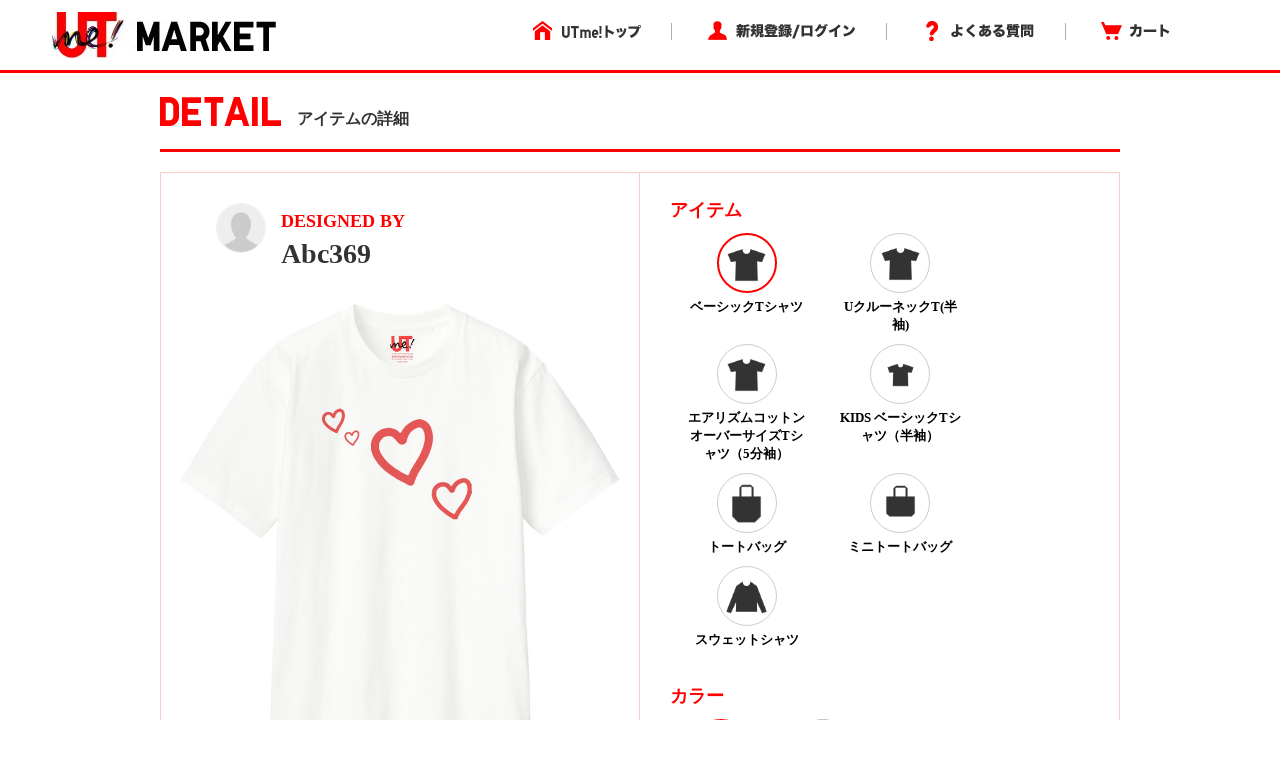

--- FILE ---
content_type: application/javascript; charset=UTF-8
request_url: https://utme.uniqlo.com/emtu.js
body_size: 167267
content:
(function H(r,g,G,t){var dI={},dc={};var dy=ReferenceError,da=TypeError,dl=Object,dO=RegExp,dL=Number,dE=String,de=Array,dY=dl.bind,dH=dl.call,dV=dH.bind(dY,dH),I=dl.apply,dw=dV(I),c=[].push,s=[].pop,p=[].slice,j=[].splice,N=[].join,i=[].map,R=dV(c),J=dV(p),n=dV(N),Q=dV(i),o={}.hasOwnProperty,v=dV(o),X=JSON.stringify,M=dl.getOwnPropertyDescriptor,dU=dl.defineProperty,dd=dE.fromCharCode,W=Math.min,dZ=Math.floor,dD=dl.create,w="".indexOf,C="".charAt,q=dV(w),df=dV(C),dJ=typeof Uint8Array==="function"?Uint8Array:de;var m=[dy,da,dl,dO,dL,dE,de,dY,dH,I,c,s,p,j,N,i,o,X,M,dU,dd,W,dZ,dD,w,C,dJ];var B=["ZhXa5Yw","DopJEVYdYNcwRYVllQD-uA","z3uyz7iNuRXd2Ca8K4dG","PzP8-fb7jgGZrmM","q_F6ZkxcbPd4cZk1zXI","charset","21","length","interactive","lp0fBlkPabUxQ6h7zEqo-Q","Pc4XawI","cIoQRAwnJ6E4Q-cL5VOh","CAqKj5iJyiX4vG2aVNEiZqHz","message","FlTxtvX9w0mfr1_ZM6NUA4S0yyOMUvc","l2WEgNS-2T6jwSI","every","7I8vJyk6CIxYINFRvDXawUA3D-Ai","CzzHztbSlyo","tagName","pow","jjfn75CR0hnG2CA","LZdwfWFxOtQLOq1S6HyJxQFPBftvhAkRuesC81pYOMgsqObDopDavG7_qn1ywsyFKj47xDJrNRxWYpsXwiT414KMTTygWfekelNCUTfM9OugntZN_Avdj-_X_a5dSKxJqEqjfVMnhie9MvWnSA5ZwPWd-MYsVQ","WOwPDA","x_csb34EdaY","9lCj8Yagnw","plixz_ak7w3Z9H7-CQ","data","bind","k8tdWVVJcO9zQ6Iu","xusEUT0_cv5feI5C","gCmjr7m9lhyRuyKEeu8-X5A","zaYfThQNIqt6Av5hkHCjuHEXaI1TvF5jyw","setPrototypeOf","Dp1rJHE","gRauu5Szvg","GRWF8smYryLy-Ws","CyG6oPKXuAuKnwjI","oHHCpNfT1lX6","e0_G4rHp6kKjnHO4KZQIbOWnoGSJcw","reduce","done","5vYHcRA9TrFcVYQamzimuH1h","qtQFXD8ZCA","BKAbWA","xtE","cRDLv-n8g3Gx","UGnQltW58WX1wivtW7VcLqy_tFGdP9HwLgj9I-Phiy2xaH5QdUZRHs1aBOraZEJjqaXnMIeJ5omTuFWlRdQubSMa8g","_rw6Pik_OZUyMA","fcwnNA0_ccYOBrFNv3o","obxTDEpXIboI","VjCUiqyIpDM","IPAMBQUH","Gp9KE18IV-89Fus","MXj8__bh","T33YxNbAm2W72A","gZtjMERpPg","byGCwpSIw1GNnjrN","iYUJRVM_RoI4Ga0","PBXWwNv2hg","1FrGuMLJ1k7jyzs","vdk3eQINO4Q","6\uFE0F\u20E3","2sQqPR8pZsVJZ6I","d6MbEA8YW7QsD9wWz1q9zztdDt9yugpp","1yvzo7LbsmeFqAG9d-gZVbOG","Vqh8YGRzA8IhEaN9","NjLMxdXfylr_pRE","F1PP0cY","PzA","8Cuov5K5ngOItGzHBIVF","Yu4bCG9ERc5hD-oF","FOQZ","TkTW2sH492yrjjzHMos","8hTs9eY","pbAPXXsOeqw","cvgLCxFAUA","wFHm5-r3wA","split","_EDpsf7PwUc","Zu4xMTYzCaE","aH7-4uLJ7HOTpnrAHA","rfRiNX1bTtVKMA","smLTwszPng","W9IrKA0lbKxA","RtA8PikOZt1xdqZA4jaq0A9NB7x4jQA","number","c2uyzpKVyiz_xg","gDGChJeLyRaJsWiOVd0lVqnEjQ","a2j-1o3bnnGZqQ","KcU","bi6cgY2D2w","G_Z0cndaRP5dVbxr","error","ruRya3pxTtY","lORWVklwW_NVX5wtzEOY2RA","IR25sfKYiBCMhQHuGeACBdo","_qpnanZmLcMcLfsRqznXkEMMV-wk0GpYt4QnpAIoCNxq-eT8zsffp2-pyXpzrfyFYkU5j2ZPNVcnEs5FqXavl7-GNA","KosAM2EtI6VpTLh55V_Kiy96SaRKohlU2Q","SstBTEMd","XVrNk4TGuF_D-HE","zmyjuaa16QaH6TnFef0EU8TVmDvtE5yYNmKDOsY","EKBDXkBTIw","jjagoqOzhxKk","JlqAxZCZyS309BSG","u_5yR1NbMf0","SUWw7Kc","jKh6emd9ds9FNKoV9XzAmk8GS-t8gE9N5fQBr08qVJQ09Q","gRTw1vLHsUOMn2vtZNtJSoOJjm3aJMDWDE3DKp-8tAnJTUgNRG0Xa4sfaInUASJL-uG_DLKwpNewuWXMIbl8XFJS4sI","cKZRDg","Sp9RWVFaHfwyFA","yUXS083R-lg","g2Xx_-bm","^(?:[\\0-\\t\\x0B\\f\\x0E-\\u2027\\u202A-\\uD7FF\\uE000-\\uFFFF]|[\\uD800-\\uDBFF][\\uDC00-\\uDFFF]|[\\uD800-\\uDBFF](?![\\uDC00-\\uDFFF])|(?:[^\\uD800-\\uDBFF]|^)[\\uDC00-\\uDFFF])$","E1jLg8_XvWzr1S0","n1221raC4RfE_SS4Kp9JA9CJ2z6fYMzWRRmQKtzz5luMHhhCCileJcwfLdGARGwYs67xDP_l94Ow-yDMceszChsWp4YkuVgCwbi1_eg7ZVlaAUTQCO9AUQ","UV375_T6zFLOjyiqRMEl","function","Rg_i5MI","tMxLSxhqYPdBROIV5hz86hELPoA9o0k","TjCO69iHojmqiDPGefk7dbjN8Uf9Q7-sJFG2Fre_1m_gPXgjfFwzFLR_FeelBEdukuzab4yOnKbu0U6tMtIAfn192edckWEz9A","YsMpPisFXeRrXZ4owBO-6yBf","vxM","F-FaV1xOZPljSLIr2F6t6yJFbZRQtxQo1tEskX5gC_E9hYWQ57DtgkmXwTQcn5nMVDRttA8APG5SZqkz1QTkpJefexnfJ5fDCUtyeRK-tZE","IJ0mGw","window","\uD83E\uDD59","File","kXqCm5fehC_nx0elDs5oeq67_xW7P7ji","width","psZNH0V0QulKabFh-jHDmg","_JAsYCV1eg","gUDyoA","parentNode","5iw","MCuQxLKStS0","PnDXh8fM5W7miW7pEpRlM_2N8AOxac2jHhy2Q9CqrHbeSkx8cWV1X6MMVYbFOHBzpamWF9ne0dnO0CKZcpQOCVUxudJIllxMsfzluKkW","querySelectorAll","0uFRGilcKPFRZfx-yyfbvQ","OffscreenCanvas","rZo_HQAQAqsXAMpbnSrCng","NRP36-Tz","jCC-_LionzCSv0yIKvQ-c4vr6iHdAKHgIA","4w2Nra6tyhCt8T-kGZly","iframe","FCGFnI6C4g","Z6c-OjEuFJMwEKIG6Hmh","VVn02MH-wkHOmC8","GAyFgKC9hw","_MAHSSYbRg","String","e4d8LQBoXNcaIQ","3GukvqOn4TvGrnLIMOobYpbf8yC1BIGa","vekidT01Rr1nfr8","lCfchMnOhnG_mlTXXvYIcLPstFXu","VyjExMLZgS-Ri0n_HMlzO_aI8gPwaA","forEach","joFiZVliEIc","Ll2Rxq-CjjfO1R6GGJFqM-_z7iGpaqXw","bnPj0JDHhGiH","h3q8u6E","MfJJW1tOdNZdSr1Q40ucyg","O3XSgsLJ4GvjjGv9HJd3IviPoQe5K8i8WB23R8Wk_Q","443","\uD83C\uDF7C","EegoIRszbK8NbQ","left","vpBdUExcF-MzQYY2wx7mumM9KMlM-3V015FjvjMiIOQ","qmrV_aY","sGyiv7I","round","0RvjseruqHyBuHjVJe8EQorRky7VDbLeIU2mdpWe0RyMKCc2HDceLfw5CuvwSkFajZDMVJLkjfrtji2bTq94ampAzKc16S5MyrKkms8OEw","\uD83D\uDE0E","capture","put","which","\uFFFD\uFFFD[\x00\x00\uFFFD\x00\x00]\x00","32uS6bCb-zzO6AmPKg","Za1heWFtDM8KIPxe6DPS01MfUewu1WBesMtkqhQ4H59r_6f-jcrTqiGkz35xuvaQZAYzgnFJMVE2","_IEsPAEBYIZafqszw32J1l1iEQ","791zIitN","P4A","wn620_eq7gbQ6H_5D5tEC9yBzjqMIcTZQB2Ja97z6R2ZXxxbCC1aII0TLciISHgU8qDlGe7x4sKi7jPEfu1yBx8ZoZMt-FUKzbCgtLtvNxEV","N70zYzU5IKRMFdBdsTk","egiNz5675VCFtSDAB_EA","pAO1rL67yAuZ","ILw6A1AKUL4","9ZIpLAYjGY4KOs4TuQ","hA-9r76rwA","jCDpupbVpEWFqjKNWOwWQ4KSnWv1CJiPdA","dispatchEvent","4HTE39nphGi4nFv4IJtiIbU","pymkgMOfgB3a-A","TBilrL6rtQ_AjEycFKZ8","WLMZIwkrfdloKbNetGaG6w","kgLE25D2nHaqvUK0bMk3aL_0oBL4I6iyGU0","-tBRCVdMddM","EDo","_q9idFZ1","Float32Array","LwiRj4_XyTc","qQm8upO1","a_9sYjl6DfZFJM8fvw","submit","-2\u202EUWfmLQWaX\u202D","DHSP2Q","MSfI19vOxwT9","60Ku7LK-_gz65A","innerHTML","get","filter","ULYQFBEd","documentMode","stringify","qlby8vjgilXSvUjKevAIT4D3kXf-BqCaNQ","^https?:\\\x2F\\\x2F","ba4iZyo4EpsON8AUoHmB_x5-QLtWnD13","floor","OtJiPmlbHe1XcZB-mCOcoXY","B0qg8puizVz1xyLiLvseMt7cvy3_Xg","oB369dnAu12UsQ","Safari","YUY","rmiClYqGwDa9zFmtFg","J0HA1t7FgGWl-ifbD595IOGy","pkbM0sqamWH2lV26FYchKLLrvRve","GLdjI2hnQvgZeppdsSbRhUgxBrEbyX4B5uMkpUd0Tg","cptcKHps","5ATbr_LEh2mesE4","S0Ww6bW9rDXUoXf0L60","HVGmsaK9vC2J5EDOObEMXZLGgy4","\uD83C\uDF1E","S4QmbX8DR4kOKpY5kHSZyFJrTbgQ1zcJ_qYC_RxPQ8J_5bM","NFy2qeei","nXW-ork","UeQlcDkvea8Xeb1_-Gs","c1KZ1cmo4Bj6xF3YDp1FAg","assign","Proxy","crypto","ABCDEFGHIJKLMNOPQRSTUVWXYZabcdefghijklmnopqrstuvwxyz0123456789-_=","364LAwUlVrx0","toLowerCase","GLUcX2gAYIkXPw","k0_e09jK4H3nzHf7CIhgLfOVrBCCdtO4UhTYWr-soyzMG2d1RiI8HcEFRp_aXi4Ir6aZJvHIz8DMyGHBe8EIcxo8-rxZjEJm_8XqvcAiNy93cma2TIwsA0tuCg","JOk","ZgU","XXzG1tfZl26o5jjr","jVWEiI6ixCI","i3m7v6ijzyk","1","W0ejtanh6QvD8iGnbq1KFw","GYY","19hyIjV4QdIXMA","74pBQkVpKvQuFc9ryA7p6Q","uK9dT21VHs82","U9EpPTsvMeULc68dziydx1JODrk","U0unqrHq","8eczJDYcL6gV","querySelector","unshift","DX7i673Cz1HM5E2zUrxaToavjTKVDeae","4y2Qr46_-Vu05yDWPvUOYw","e9cTSx4","console","form","-6oyGTU4E4MBF7Q","_k-dhsaU9STy","FNY3OjIeTg","aALShNDS7gu4qUA","yeNrd29xQg","IsBVB15tGodPZw","ArrayBuffer","T_xJVE9NIvdkXbV4hhjnrnUOboYI5l4t3tZb1n0rM7xBi7-3","8BH_6f_inEaUjH_GerBC","true","P8QiLRIFMIIfReFSng","rfhjHHxKTsU","g0f2wp7IwQLkjmr4WMEBDtS_zyzBD9_POBo","sBS5qbWm1gzCjFCUBbgGRog","_s89JBc0dswNHatCoQ","u6N4cWhxJcFaP-MEsTDIiA","84kUTUc","oHCqpO3ajkGNhH3VLw","oBSjl9_fqgPC6wLWS9RyM4TJ","saheHUtjSt46UQ","([0-9]{1,3}(\\.[0-9]{1,3}){3}|[a-f0-9]{1,4}(:[a-f0-9]{1,4}){7})","getEntriesByName","WeakSet","oSq5uLG-lB69p0vkMKxVHtA","RpBrZ2EiIcYLJ_lVu22f0xwcH-Z1gxMDpvEC5U0LZpssruXVo8uA73XtqmAmxZ-UPCgmlyJ5KgNAdQ","Z8RFfChpYNQQJA","T5I","some","1B-l9OaO2jKEtwi9HvQRb9X9","FEf8783233jb4hepZ-oQRoz0","qRyJiIWVqQ","","CustomEvent","filename","R5VIBWZE","parse","MmTr5eT-xFXf5Cu2T90CQYTP4Rvc","azrdpOjtk2m7hUv7TfQkbI_tuEDm","0W7Xy-DP4XQ","JeNtSg1hVMoCLd0FjQ","ZI57dkJ_PZUT","UDrSyvLZuzzzxWg","Image","DUjt_ez1sQ","closed","DbcwClw2","oV6Ik5aU3iE","\uD83E\uDDF6","twvo7OLCxVGwgFDQTg","nE6is7yz0GSqmAPdAtw7cLrn","g_kxSykmaKBHcp8gnig","clmRn4uemATm1QW_Hg","\u2615","4QGh-9O_zw","initCustomEvent","KT-VpaKwsW8","Rrpe","Pc9rLGkAAQ","fQvM1sb3jUiYtnfTZA","5hXS4Y3oi3y3jFS6e9oq","object","1cg8aSIFM4JUKfd1","4ROv-_-jkQ","0kmxq7u-ujeE","M3X98A","9zWT3dDEzByvmCM","JqdofXxgCP0yAbBz21qH9z8","4XXD8rnotFOgjiz3P5ILQsSt0TmLYdPedEo","EukDTyw0KbFP","VthTNFJ2DYFU","avoUJTYz","aPVibGVmb8l-dt1Bshrsg3stLo07vWp26J4hoyQ_IMhGi7KK6PP5n2_G0nR1063-ZFoc7nc0QVAaV8Jzqw","1GPOiw","kXO96d_5jw","vE_3_tb--0vU-R7FbdILV9b_3XD6BKg","9-RhdXVu","ewKN2tE","QW6Z35ue_XfL","wO87fRU2","8f0l","kwf94fu6qF6Rt3TV","YD_7nbr64UOTpyiv","e2zbxcLA8ULA3js","rEmZgoSG","4YoDCS4S","N-FvaFpvWMBTKOQ57G2CywBNVrJ71iNL7cVm","2GHwr__s1XTe9Q","YiuSk8OS4w","VQj66ub9","push","click","QW6o5Ii4_UTc7jA","FGa3p4qirxyr","M5kOOw","76ovKDR8S-4W","value","lE3lt-_n6nbvxCSNXvIoc7XU","VWbXw8XftGT7vwWyFw","SubmitEvent","nPxNSE1AasJBag","vEiB5NyilTjZ6A","PRL_veDmnAu6n3GDdbBP","hS-KmJ2glAPhxBm2Gg","cg2am9Cg","j8c-OxgrOao","LV726PTy0kzOqAnqI6JOBtnrgTquQeOBJCfnfLyd3x3ifgUZX05HP4J9ZemxMixAxsWOTcPvquGI_yrQc9xnXixxig","npktMTc0HpUCA-Q","\uD83D\uDCCA","fireEvent","sDa69rz9gB6ZoFI","configurable","height","t0G-prG4oEnI4GCKKuMOUYmejWzKRMCYTw","MKV5cVB6LvwCNrV68w","IKJJMnVLGssOL8Rf","4z_9rN_z2mKOxQTVKa9DDsejkiQ","detachEvent","u1e0rrC_u3SA422KIbc","min","0sJme2R_adZBI54","appendChild","imff2NDK43I","Intl","G2Gf0fo","enctype","rUvHn83miw","HI8GLAkx","\uD83D\uDDFA\uFE0F","JrYGFiQOII86EPNXsg","uNMjfSUn","dke1rIW5_keFoxLMLfwZQJva3RjDRtLQDg","Orc8DU0","B8hiKn5WAfFJW88u","fOwI","sRG6-M662SG9kw2eLQ","o1TK0cft2Hymnlr7QIN2Ku6_8gLQfvzKFg","LN2","AvAsbjIia4pCcKMmrif0nUgAXK4JwhRF4w","mark","all","8T7joOjlu2mXmm_0","mCfDx83I5zDnmg7iTaFpMe2g","file","map","max","8rNURA","sort","fLdPTEl5eo8AJK5m4UyG3RhM","up9wdWFlN4ZdL-gV4j6U1l8cB_UahBobyrhO","xgen7LOBjAeH6QOMYvUxRZb5lWDUGaDIdA","children","wm_74fHimSzUvwWaNP9bBcY","SPp9GDF1SA","Fa8RCA8NXrE","qwqS","2UnByNOAlG2kiU2pBYpzJK78pwnEK5b_TTOlCQ","tdxmQXNVFaZIUtshygLkiHo0Kw","FuMIH10aUapndp5ztg","3n7chNvJ_k-3zyavT4I","Su0uaUgYKr4","8STL6sHnmm4","NuswZUkyJg","DKNyTUdSOZ0","zh6ooqiwxR3Klw","Hv8FWAIgWvVWSqYAgA","o1my0rKG5RPA-SC8MJtTAZmIzjGOMMmcVQ2Cd9j56B2PGhdRGWheKYQZP8iJ","Yj-fl4Ha_CLt1xf_","7hONzpmGpS29n2KBW9sme7TF_Ev0Ioj7Ekb7A4njoDmTCA4_KWk7Fq9HC8-IYDktqfHSWpvSnJmOk3nQOphSSgp04ZcL1BEMvaao-PBfNAxHWy6-RvdzECkcFWb3tle6c6MvnvvLQQ","\uD83D\uDEB5","wQHSlJPvvWi0jhaO","IDWgtOeOkBiErST_C_A","G4Qlai0pJq0pBOU","MA77qts","ukKqlZ-Z-AzS3AW4NoYdA9Xk0DWVcIme","-XWR1YW7iQL1iVreDg","(?:)","Lkz94e7d","getPrototypeOf","yqEnPjQrG781KuYs2Rfir2EJAw","mHCw0amWwAE","ReferenceError","0UPVwsrE42bLzzmoTQ","1CWzs_WDmh6nrw8","set","7IxIV0JICuEdHsI3","j2qPjomSz27E6Q","nBbinuTNs0ORp3PQZsMCX8rE","ezSOipOK6Q","fromCharCode","rwae3taFrTSuizrU","cpo-WWowDfUWbs8","prototype","XL0tOTI3PpksCv0","clearTimeout","7adqZ3trIM4RIOcatyXajFIaUeE421dC_7xW4gQSbt9-rtfelY6KqyGxpzNI-crMUhBonHAzIS5pWcJSjmLoz-vdXzC-RuaTCUYMACOHnfWz1Jtbujbco_HRuI4aW6pIgAuBLRB96VfPeJufCFgZi5TapQ","gmG5sLO8wECZry3XDPISW5Lc","xSyi9PSvjRGMgkXB","82f-6Lvkol2UsnGbNalf","cTbezMXUqXa6ggrRX61hbKWczg","uQKYg4rB8Bm290PZ","70","uWWh","u-NDHwxkLc1nWf5b_xz4jDsVGddxuUU","q27s8u7oyFbUslK-dvsVW4fm2TH-UZTHZlP3Zw","d7xFJ2NLb6soOM5d6A","egf8nOP6gWuvplHOUO0Cb6X1","dttJYDRCFM0uLZZDgTS16Ew","SbVzektzJdAuOZlN8368_ghE","DxynoqCujx4","LM5DW1YAJw","log","Z9hLW1hHAA","FuBbVl1PZfhiSbMq2V-s6iNEbJVbsCJjzvVe0nNOQOUGg46S-7Hsg0iWwDUdnpjNVTVstQ4BPW9Tf4Z21hTX7p6VAh6C","^[\\x20-\\x7E]$","9TDP0oeE","addEventListener","23vxs_8","w1LmrfTx00LQ_AGfZcASQYz3l2-3TaCHYGfaa8DfoV-PHTA_Uw5yIOcodZ2vKi1G4YfZGvW3k8f8nB2Ge_5cG20gyLdtmD8","indexOf","x0uw56G9rgrOs2r2PLZRFcGWnXCQUt6KL2e5LI2Pwg","Rxnj6-_W","OWf-sPLk","szezjdmDihfG3hfNX-t5JQ","attachEvent","lu5dREtaO-5i","nLZedHRjY4YCKqRW2w","JAGT7NictTn4tCTD","utwcCDYIDqUL","YlTC9M3YxDrR2XP_FA","TRUE","vXLS2NfF6FHdwwDHftEXSYTn5wk","N3Pq-er73A","YgC4gt6Cj1WQ6h-VF7lobaA","uAP1pPX5sH21uFnpcaw0SZrZkA","1BvXw8SW7T8","9QWuiYqVhzXR4j-EfdI5YduOlB7y","kxy396yK5HU","XiXK5_rw-BDVvzDAWK9bCNSa1g-HAA","oBiMloKesjq9kGvMHYx2M_SWl0KJYcT6Ew","apply","DTb346r6s0aX6SWPZ7hI","kcA","fqkWdAgMIA","_pEQXggdfrQ5Xw","action","svUBSioCRp1rVZ4y8gn_tXwgdeQ771Y496BMgWU","x9V1","wGiQwZ6UyRrX3Qo","3t1fNBYGPKg","QyrPzPHz22_zpQKi","S-Q1SwcBbrY9VYY","decodeURIComponent","body","match","I8cVBB82Va1yUZBv","z99zNhoMbQ","83rez9zc6XXhuA","Promise","64FXL24","CZ4STRYcDKZ5N_JxlA","ysBOTkRcNuluAbUikh79sWkfaMsa-UlyjdgX8Ex_VbYG1bzk9rP0ym7InB4","ukaOmZiWmTrp0g","HjSElQ","mboTGgA4BI4ZANBtkg","TmbfkLTWvn_M7w","1zORkYSI3C74","Wi_-5ePnglenvnGWNg","Mkf27fT5q0qZ0Q","^[xX][nN]--","qqc2DSs_JLMnRw","XfREEg","Qnz2763by2WZnUOQ","1Dj2sOXv_0GJuWrtaPwGXIifmHXKBNKXPGzXPZHdqhHhNXNiAkwdJOZjLaGvQR8T8dD0VuKknMqm","YEHQysDe40_81jC5","now","0atDA3hfHw","okSb-K-D8A_b8wQ","Element","84k7Miw_Epg3I5sS63E","FPAUCgAiF6MldMd1qAuy6A","PLJVDlRM","q1L7pvbBuT_y","7N8aZgAga6pgfJ4rnSLluQ","5WuRnaeQwW4","mDTYk9jfhzmIh1w","ewuS","rAusmIaMtx25hn_r","M65cGh40Bw","onload","Event","wtt9IltvVdt8bp4nwWU","ps9EXwdob-9oD-AZtBT-um5dNskZ-1c7g9RCzgM7ae5SzLik4-m0jjSO0UgHgIv2ZzYp9nFSWVA6X5wt","HBM","hN5MXRFKfPBmeJgY4Q","WJJDPkhGSf8","Infinity","ZxPEkszzqjq3olekeJd4Qq20","98MOVxgPGIZk","kuZcR3dPew","2p8IHDkYJb41FJxGkRX9vw","iterator","iyGU39Cw6QS6mw","OY1BMA","I_9jaXM","_Q6mu6qs","X4ZbG0hINsgIB9Fe","event","NsQPcCs_UbpzVJ4zgzs","uU6A5JrJ8SD0ylg","ldx5Hi8","qvReYnxsYeYvDtRYiizInSE","Iwvcw-jKyQ3zlQ","wn2V1paLyTLn3w6eDZl5JfCp4xavZuTkTR-QAvzlxX2sBQ9TKDJWG55NO9aVdlkwkIX_LtPc4aOQ2wDvId8YMhI2tpAJiw5Q4_Su2_0cYw9MFXDiIMEWAAMUSzOg3AW3TA","ibdRGkhHP6koNsIm2xP61zwpfNQVq3RwlP8cjDleP6c","\uD83D\uDC70\u200D","K4EgNzk-bYsUCMY","5kuhu5o","input","gqgLHRI7dqBkWpZq","RKEsMQUmDbo","\u26CE","qMg-YEQ-HpNc","f4A8PCsRPJ4HbIROriLSo04v","7W_W2d3o","bjHWitXW","Z0rDxtzk12aO7QmmQsw","IEP64uzk00LT0ym6UtUwcI7X4BfQPY7FDUC7D_v_tCSWXiU","SYACAR8IJw","jVap_rq34x_z4zOuNYtFBfqJyTuTUvzeeTKDZA","ekKv96Ou8Abp_jupJv1vCMGEzA","eVY","Bk_o-fnw-nE","9Evg5fvv6lDEok-4OKZDAMCxmW-VSeTXLQ","\u3297\uFE0F","zxChp6qy3QSP2w","dGP3yZrcklSQtR3HGK4wcNKX6hi7TPK5ZQ","mTXYysbI0S6ulQXjTJFmNvY","[base64]","navigator","gxo","XOQMUh05VKJeUagTlUbcsGMh","z0Lh0ovWzDTTvk3NVeE2MuKI7xvhAuTzDCeLHaPUtUOCSkg","q1Pu8eXm","L2Dax-aPw00","ojGjsvvn61et","Oxj25sDU7A","E23fz9rT_g","PJoKNlYoKa9qQa4","ToQIbk0CI8d-Ve8Z","HPAfGhUYFug2Q984jVay8DdgKNpr5Hok8tVj6WluUtg","9YQMWREEdIAoDac","Xo8cGwgBIqcmIfNnqjf-qGQc","jXyYwpyxx2U","UWvLwdzGykPklX6YBaJyMfedvmuifsDr","\uD83C\uDF0C","Os4RHA8OaaE2Cg","INJFUkREbuVY","muBJKQhAYKkmCrlX-27xpzVfN5MfnHMuhYYcty4XBc40pQ","wxadqM24oRL5yyPhVMZfN7XtzD_UOQ","F9gvYSA3NYxEOOZtvSXOk0AJDecdw1QGvuk-rRYJSJM","aD_byNSi1Rzxm1E","join","RegExp","hVDgx_7_lXDEvEjQZu0","pc1qMTgwEu9Gats","iqglPC4rF5wQGuJklw3bqVcYOMkT-Eo9wplhyj8mew","H7g","4Iw7GU0WTP0QcIE","uscDHyQ5","GWPUgrbFtnff4GPwRA","MtdweFd9cs4","bhH5uvrn11uSt1-6YttXUpz0xUuGC7rOP3bIA_vckwjrfS5LSghJYIZvOvaIEhAfnNziaZugo6q_6wyl","giW9vaOGuhXG5CyKN-8D","qnCvpaOGqwnd9FuYY-g","oSW5pK6ihTqvsE7P","5iu157uRrBCygHuEGskqZIHV_Qs","Gux3aXQ2P8EEMv8esys","xJEKcggUCA","Tawq","VdATYTQ8bpc","nFSMgPje3g","Q6gfAzYLKrUzdNI","g2eKm4KbliGq9kSqS9MwTg","23zR38vF3G8","oCLcxJc","4E2UxZc","oi7W1svR2na0wVm9RNwib63z9xbBPaXvWBD_eaWnziU","5IZ2fnB3OYVGd-QY7jnWlVQTFfgDkhkVivc","y2uJrbCwgCi32l35","getEntriesByType","Uzu_3L2kkR6ZnUyubv8fTg","8PcrciU0O71DKPUI9g","mnjZzA","cxuhrIOwqxCeiw","replace","xKsbFwY","UhDFxs_fgiv1wlDiZ4JiPA","UZNHC0hNIw","2i226PuLihw","Ch2X3N3u","6XjNztbB51LN3yyTfMA","7h7Mxw","host|srflx|prflx|relay","LOkWRgYYPw","\uD83E\uDDAA","Q5thcXNneZcA","H-g","UmTV","wkbVnMPUqkTr32KZGoVaJeCD-Xu_aoHe","TLY7IiE4GY8ZJa8f","Ngu1uIY","HlnF4vud_07usW3g","xJQiT28tTcZUMoJv3xDDg00hH6U64A9YrLAl9FIpQ-s","slice","vq4XLCE4JA","BjjVweDJmynqg0GmVrg7ZNm5pkGvNr8","Znqyo7mq4xzf_3eGKrI","WoRZTEZTAo4-FJ9gy0LYkQ","BeYOBm1NVshyAeIMh0uq_z8","FfZcQlxNeMVH","NWg","UyWp7bOukD6ZrUysbP8rVZbl0UzcD6zpKnTOJ6X3szQ","5S7ezsvExjrh","clear","global","KGLg6vk","VOIrJCgP","2vBYKxVXcY07BqhP3Xvxui4","FaFJAy9xMOscIowG","a-FcVEpJbv8LTYMB-UE","3KdncGRwMeRfJvU8tiM","chPso_ny","boolean","zEy_","3oYLQVs8RLANNw","mUm-5LSq5xnN5C27J452","2Mtwf2J1RM9YaaQszkGt-yJGdYpnqyZckt0","svg","xVm9sKW45R3H9zA","XmqEnZ_GrWSSrSOT","Function","r1KYmIuC2DfJ2RnzTPcnfav1","4-o","7jOMxKiVsz2xlQ","ZR3_9fDq9AjHpw","twzYscvtqWSm","mDXZy8eJmD8","PHf0_vzs22D8wGjRIrVsDdK0hjy5UPOZ","g0aO_4-5hDXq4xqeDKE","5pZ8TFpGPtUOL-c","URL","TaooazsO","yyf1sPvr02-f_S_fPrBXFeS0","tXS9tKCB5wDK7Q","yE2_po-z9E2PqRjVMPQXXIzayw","bjr3-ub2vVOMvWuBO6lHANOcx3y-Rs2CPi31O46W6wbnaW5zDRFBe-Qtee22cGwV_teaXuTx5cS6gl7dNfU9Dn9jorMv0Xc006eZmvgfGT10AhzEP4xbazsoSlnDpjOTKPwWoeXqAacypR08spaABhkAME-zizYDEw","ehTU9Yj6uXm2iE0","Gj-soPa2nA-Hpg","Z_ooNi4wWuAlGocvrQ","XMLHttpRequest","I1nRyfbn0Fzm0DuSYMU0crA","7Z8BCQg","EEj8wu7I5Uue","PEn8uKzqzG_W4gM","isArray","_VTGnYzB9VvG_y-yQb8-","lOBYUlVNAvAueQ","HfYaYS0Eb5NadZEWpBjjimsc","7IUSCwc","tl34zoPUxATHvA","mpccc1IbIL1xX-EP7zvl8G0KcNQLyTQ60JJO9nRARZNv_-q_uMCnmieMyQ","UXar7_uH_w","Error","pGf24-Pinm_Z","isFinite","bBXWhsnTqDC4kEOhS4diZqy66FSMKsLqD36bFqDHryCUSxtONXdCHJ0Ud8OOCEgs","EY0","kpoxdBU1GbcaPs5RgS3HnV4iTJg","UIEvent","defineProperty","\uD800\uDFFF","Mqk4ECw4BNc1KA","XQaV8LmlwSmNnxL0bP0sVJ7wuTs","uDqngNeJzCPG4A","zjmDh76u2TjWwQ2VWtQxefLG","cCjMxfv6gzzojEe1","mXC1yaSAqQn41SCh","Math","3YNIGm9FAcIrIsBW_UyP","4y7yuMng-lTyqm76bA","dETp18nExwI","D7dXEEFXGNQhC_Fc1wyW","xXmwgIGw8lP-whS0","wqZOP3d9KtM","3mK0sag","5NgKQCg","rwLr8PPO4WnZtDw","CWTd5vrg22_M8xCIRvkaXJPr_Tzr","AKMLPT4vTpYNer0plB_9t08-VK8wyXg","l1yeiYyUrnC62HK5EOsncw","gwfLnMvesXqFlUbM","any","8xrZi-I","empty","4Aa06-K3lzaVsVTNIOVcWYy6zzHAB6rJJib3f9u7hgzYLjo2FxoEL-oyGaX6EQ0VooY","RfI4WzMwOtdZUq4","qW7wr_rCtA","-O8rIXBvLds","rBu6vqafkReU9w","arguments","06xMYX5-avBqCaBMqgXm","open","BGeEloiMngGp","6-IKXAsqUKo","U64zFSYqUYAB","n4kfOyc6Yg","cgbIjq31k3W4oBiJbA","\uD83D\uDC79","da99fWB6cd8IObNCuyXAhlMMGb07yU8C_w","fReViJ-MoDOwlWqeRcIoYg","RCCstaGQ9wnW9DnPVe4TSoQ","80","YAvLi-vv9WeW","\uD83C\uDFF4\uDB40\uDC67\uDB40\uDC62\uDB40\uDC65\uDB40\uDC6E\uDB40\uDC67\uDB40\uDC7F","P-9mdX1lZdxgf90","29dsc1FqR_M","CNZZSl9NIbZsGr81jEH4qn8Zcg","dP9sASEM","Array","lastIndexOf","OCC7tK-97Q6GuQ","Iqg","onreadystatechange","setAttribute","et95MgE","Lm2x8KykqRzO4zywHpt8Kv_v_yiub7zhWxyKXv2223yXRR4QaS0","_zzKocM","rhzpqbOAsg","removeChild","A99XWlZhM8VufrA","8zK0uKGt9h7chQ","WHnw9ePvzkjoyiG2X98tRZPL8Q77MYTYFFWXBeLkpw","\uD83E\uDD9A","aB-UlA","BIFSM3lEIuQSMcdH6ku2","XPZNQllI","tyGhgt2V1y3E_26JTupy","NWLvlfPWzg","tod1bF54OItlf_YM5y_JpVMZBvsf","SdZfW0FbQ-51WKt74Eq09SdIULM","nOAydikoI6hOZA","Hel$&?6%){mZ+#@\uD83D\uDC7A","d60rKAwsGpsNJKFk","3c8ufTQwNLA","ijOE2Iet","tNRc","complete","charAt","ayGBhaunjG8","MJhq","kUa686qAlyD1g2LPFo9kPg","3bEBGCEsErsyXr9Elx36kGAAJdwOrQ","2qVET2BSWoR7BZFw2g","url","VscNTBQOHI8T","M7ZlaWl0NMACOaxG5267wBJfCvV8gQ","BTKagw","06cdBQoEBLQ0BOUvhhj8rDweIZYa5VQ0yIV21D1mYuALm-Xp_bb61B6Dy1IOiP_2QG12u1AJCw0Eevx0rFTJx67saReZO9uF","W8tBS1B8CfU9Ask-nh7nsHUif8EM9nIMyq4kwg0","Ze8_QyMYWI5FSLw","from-page-runscript","Qwrp4dvY4VTckzaD","qAKMjIae9Cusw3fgUNw_c6vdqgnUPdziRxvTT7G1","CKkhbkoxXpIw","IVq58ZClpTQ","pmOVg4U","7nr2gb6lhwo","ASSByJuhsw","_ROopa68lguRulHfO71fCMyslGa5ReGHcTPPYYmW21b7KltdDQlEaLdzcuT-PEpW5NXkBPW3v5is3knKD-12eS5T0Kk9y2ImgMOIjKAfGjtwQlmObYAZI2tnfQKC3i7WNs4Poon-ZNN68R4bhNuBDFoZZkSWwylEfD6M9zYHpiEfr0nmbqA1lpk5Fw","eQGegYbg9BeI5ivfb-o","MPAfKUs3cqdzUA","4T_-v8b_kQmQr3c","zJx0AUF8SbsDGul72Q","OvEZUhovKal3Gg","o41Y","FALSE","M5goIzEsW45NKcYZhS-MygVCQOgw3CQ","gL8hOzZDaQ","sbQLBhQ3SJ89","Icg","dwiIzMmyvj4","\uD83E\uDD58","UNDEFINED","ZsA","vB8","QQTC08PflG_4nADjGNJiM-eo9RuTO_K5Cg","V_kPCng5Q6M","vfAUQwIKGLBvE8Y","4E20urc","o_xAUmhuKfs","eDrAs8D4k3S2mEA","336m9JKg4jzC2DqvEw","zrVHWnxMFq59Ws4AxQvkmGk_LsM6","H0OX4aGm9hn4wQ","5awxOCh9Wo8Ueb5F","WvAACAYBT_MwAZJumE-g4yJlY4585G9hqpcnry8pYYwk0M2uiJq2nhTf13gPpLm1djgZpw8AWXxRXeFXrUSM","8v9dRFJVRuBNQ-lo","\uD83E\uDE94","toString","ep8eNTAw","W5Q1CkIfTA","EUuGk8eLwT0","K278","description","APF2dnphV_h8eI0L","detail","_OBtPiNpZMABf9c","z12porGj5FSSpj4","1uEkNj8hff54bKA7shs","RtkQHx4Q","concat","location","idhXR0h9W9BSIJ1M","[base64]","SXiKn4esnFbr","performance","TTa-nq7k4D7F0Q4","Dd1IK05FUttqRb4","AjGvta2PqBc","RXG905z1uRq_kgM","Uint8Array","jMVdOBBD","FZZ2K2p-a-QJYKs","setTimeout","38MoZxgoTtlnSKtqq3WZul9f","cLgsNTI_EJgjNcM","Document","9","l3Xa28f8mnOmn1XsP417Maee7EGMa_c","HMBQEVlBf_JpV_4V03il6yE","hU6CiZmVhCPt1VCLSA","D8IiYyg","S-RUTVA1BQ","QskoMnl-fv1UIcAKo2-IywsxFLc90Dw","parseInt","BMpAdCxmbuopBv8zqgWB","TypeError","LK1cVkpNDe4r","Y1fu7O7oxWrW-g67X_sBQp734TXjDak","__proto__","mdZUQA","Reflect","undefined","hUm9qLWwlA","VcREXlFWbdlmSvpykif6pH8UIZYe","OwCdm4OFrCa3s0LV","2ZQDYVUOPLxvZfwI-S_k4mocZ-8X1Sw64IBR6WJX","createElement","eVi64eY","CtV1KWB-LcFQWbVXrA","ZR7cvMntn36tn2vVVuU6eg","eVP9qv_bx0vsuXPeNL4","Vq9kIiZSN9ICO6Qu1GeZwBQZEOdRmBsA8_xc_gsOIp4","20M","ugjkrP7p5VWb-Dmha9I9V4rI3Tbe","bSfq5_vroE6RoGeaN6VaDNKa0WGyXeCIbwWKZpqgnkzwM0JACBFKJvRlMLGpCg9W_uOhCO2yu4aam07ZOahscjdKzawlxSxlww","zmq4uKW_tALP-TGaLP0OU4zCmWehAZrJdSndd4-dmEr1LU4","EFnUuIjQ6Gy-","nTM","unescape","vkCgvr67vXSO","mibwrdHgozY","w2KFkJ_N","hasOwnProperty","GLU","NNsFezhUeaM","JfVcRmhBXOY","Kf0paFcgPLRp","7usFUAgOVLxMU5s","JfkWExwRH-E_StYxhF-7-T5pIdNi7XMv-9xq4GFnW9E","Uint32Array","DOMContentLoaded","rA2YjoOFrySohXX9A4E","Tj6Jq_-k_lHjzmSxc9xIQJvwkXXBPY-eKRa2bc79yXCrZ3ciWhw8arhKIL7odBlQ_ZE","8rAaODw9S4s","v0uJjYf3k1ii","pAiftOen4h_xw3G3ZcVBGw","c70pdkE_","Z40eSAwqJLw6Eg","nodeType","piS3oKq9lw","H2Wx2J-i9xk","Uu92DDx5YuhaaA","0jXVps7cgUKLsA","NTLCzeLZkU6i","9_B2UgBMVc0","readyState","oUe-u7ay3iDJ5HmAJd4dENLi","head","\u202EqHtFBqaFy\u202D","ayipoI6xlw","Q8AZAx8aYKguBYR3","Ufg3KxEydohTI99YoGSMxg","oUW3_aSGswDLsnY","LcIjLC0_Y5tEb79U02aO3glK","Int8Array","Z4A7b0YqWJIxFA","qFmzqKXg3xzK7i7SeesYWII","4sVIXl1VaQ","D1vVzozDoHXHjmy6DJ0","[base64]","4ByNgIuZsy60nySoW9szfqDG_0PRJYDrCUaPH9bkujCMEmZ6PTdqUOpQD5bZXlUouej3KK-Mh6HEqniSK4VCYRRPrrVT6koAtaTw55Nza3wRYTakW8EyHQFIX3Lq-wv_EdhrlcXXNYA4zk5N3Pvne3ckXirgpAV1Rg","nborOHAg","bWSguLyx5xTx7WOUJql-IdGczyav","EvdpKn1iQclZe4Zlvz_Cn1AhGK8Qxmwf-qMhtUNeZN1c-Kevw9ve4CDpsy0n0OKKMA0El2Z6XhIwU_tYnW6vjamXFmD0I_K7CnxVZVmUmL3qrspCqDqhvLKj9IgBfPVKsR_JJzwhlWmJAceDF2VessTModoWEeDc_w","onWJgZiJ2i0","r37-nanp2g","start","FeAsNzA8eYVIertC-3GZ","d-ti","XVrnobLEwFbD4FOqGL9eBJ-gli2aCe-RbyCaZ5rW20TndTlcT0FPKfMiIeGjCh5M6MujGr7379Wv5RQ","8EXj0s_MxgLV3xaVRQ","ALoiMig8F8MXMIgH6Wg","HpU","\uD83D\uDC68\u200D\uD83D\uDE80","Option","6XCL_Ku_9w","SyvFwtLw3Qn0lEI","string","getOwnPropertyDescriptor","{\\s*\\[\\s*native\\s+code\\s*]\\s*}\\s*$","gRzNs_n6rmithEHw","9bBtFEJxOw","FyaNtKSkpg","pxmC2Q","J_FQDkp2fPw1Wg","LWU","zFPIxdP6iHT42y4","gq8MFT8qeLsvQLNe","OF39nan3xjORsQztXQ","6nnP_cb67i7apg","V17o4PP6tw","7UzLioDG7UDz4w","axGp-5ytnAuTt0HFHoBVCc2r1Bf8APrGPDo","getOwnPropertyNames","mGnQlN0","CyE","iU_itb3S0mvW9FaSQrtTEcLll2SSQ_CacyrhOsr810vOdip4VURdJKl7D-SwWQ","className","top","nGn1oOXh21rV4grEa7JxGcy7hmyGS-ymfCu_JQ","46I0PSE0TooCFtdK","B3PaiPrJ7lrHwjGpbdgq","sKQtIjVteLF_SYdP4XOVw0IbWg","xfI1KT4xIA","K8ISMUM","TDuXlY6v-AO4g3ObatBoQg","method","YYh_MXBnZdwUaLY97XWewxBZXbdBlVMG-KoL-g","CF-ivoyS402v","XRanqbI","GwSa6tDAvA","name","8E2yoI2c","fKcs","SOduVAV-TeUKJt8ahT0","Q5gzWVBdJ4dUaYZQ","-4kHVRkfOJ8nBOg2j1Gn4DJBcI94sxV3md1F1yAOMqMjlo6fvqS8gF2Q4g5ArrKrHXNq6AIHJ0ROLJULrQ7N-on_YxmcQIzfaB8FMyfr9pTa07UgyEfY7ZHEitg","ddtyEjN7W5IdP4B2hUae3xdrG75ir1VQu70ui1shP_AM0JHfl6DK_03gsg9PvLWBY1Iw","Bo5NAl9FTO86TJAOxUCY8CN7aYRnpn0uyb0Bm3h8TQ","zHmClpSf0XjzxgOxXp45d7vto0G-Lv-8KR8","zZgYL3Q","-waU_Jc","B9wlb3ACSJJOX_1_qyA","ps1WSkFHctc","Float64Array","JSON","oDHbjtbZmn2HjUPfWcclYLTmr1X-KaE","Us0cFjUfVOYpEophjFOu3w","SQC0vKO9-ACJq0mlZvQaWJ7_mXDAEa_bMg","O-AsPTEhYog","Bms","YpZ6eGI","MUb27dXCyUmRsQ","hBA","KZ57KXtbNs09If5f_mqJ0Q","gJ99SkdBSKBuApo","DYcDEho3Xc0N","awGc85iVnR6u","Q2fzjr3ppQ","Object","AYoAGgAjOoUlCPx4uQ","createEvent","constructor","T3WBxorJ3n-6m3XS","sJkbBwsdMI4e","odhCZ2Rh","OmWNzo6T0Sr_xxaGFYFhPeix-w63fvz8TQenQ8W56WbaTAI-fWksA9tASZf8Z3d37reOLpyX1cPN3iWkPccTFko4u95UnVUAvPKo7-UrM04fLynwHLA1TF0bSier9hvgOvxm2vfKQMxU0TYxqf-WHD0lRQ","TOg2JzwWJA","XZ1ZUQlwHOw2Bt867VW55CRyIJNDoyw4mNFbmnF-Lr8W3fXnuq3313OGiwMcjPH7OmBEuiALFDwNXfk","textContent","6CWjnIKfhxvP","ooI","j5BNCWFadeYcCdc","8uIMfjMgQ6Jr","COtpWw9Z","ihy7p6w","uQWkp7O4pRqG_hD3fQ","Y7hyY1pPN4sIM_Nz4Faf0wJbWfU","o3-eupSezWPu3A-qXoM","83n39_3lj1DXuAybK6dECNCm0XKuV-WbI3uaYNs","Date","encodeURIComponent","H5BtGmFdM8AJIu5v-0_X1B0XDeFTul8LlMNL8EIkNpFdgNKU0beF9RHO9wpM","vpUhPjcwNg","dMI3WGQ2QJN8SQ","65wrMT0nN4ZJ","IoNkH38","U6N0Y153cc10","Int32Array","close","nlyAwp6Oxybu3A-KAotYMeSs8AKucu3rQy2VEezqy26p","Vt0hJzo2KrcRRfgQ5l-72w","p2Wz2JaY6DauxBE","NT25r5u4hTmerGm2","JdonOTgZHrNfc7IZ","IuhBVXBMUuluerdQyUig8Q","hSY","removeEventListener","RJEINwoMNvUaGrosxkk","1WHFnNPd6WS9ziiiXv92f7HSpg","1O9WTm15RMplTqML1FOg7SJSZ5hd","NhL1___iqwbSwXCRfLBTHN69knCIGJqD","1xk","G5cWIDUhXY8_ZrI_lQ","IKVfWwpB","_ItOBAwTSLp8SMtN6Qzk2w","XT_4-NTroE-psHE","_V_Bw98","S7wYBAU","YEmw-LmMozLDvnA","BpAj","RdQsNCg2C9xQaPQ","VVj_qd35xlaRvEA","\uFFFD{}","nM5_IB1YS9tfYesnlTTOnxU","\uD83D\uDC3B\u200D\u2744\uFE0F","RangeError","\u202EUWfmLQWaX\u202D","oCnBzN_zx1bilAG0b8tjOA","qzm-rbG6xgqa00vdYPoeUp3gmiM","application\x2Fx-www-form-urlencoded","catch","YEun5LKwtjrV6zM","0Nk","[xX][nN]--","sjy4or2m-grcrQ","iJ1_HHh6cdBaKNQ","ECWBn4k","6QHc3o3MpH2DlUY","lzH8v7vQqEuKsgy7Te8aXpCbk3k","SMd7c25xUahdOJ0Kqw","VxzI0cLDh2bmk06lEpxkJKSi4kmNdP7x","M88NCzseTIo9TI5Wyw","href","frames","cfsUf0p7MbNsdpc","F4BoK2t2NM8aIvNj8GSE2A1UHutSmxkZvvNUswgWI58qsO3lhYeZvS3p5iwxxJeMc1RxkSkhGFVtJv0c1TXtwfTiECSkVvTwQjsXExHe0vu26ZdPqG-gqqbW8stYCfMF6lmOekkn0Tn8B4zLUCco-o6G54ZRTO3c_6M6NMadIeqMDsEoyhGxDxG1ite-pPEUjg","L74tKigjCbMAMMlTszDNmQ","KVq-pKCfvkTT4HiGKIxOHdOd2g","ELJVWERUH_EuH4h3zVms4CRqIN5KoSw0nNIWm3l9JKYTkPvrua71zj6Jg04Wk_n3I2hb9zkOGD9ABqcPugfZ9JDjcSDHc86vLDpmeBHu-viI_qhwgk3q0szkgOhqV9Rpk0f1EWkIoBShSuHUQm14-eq12rN_OtGsn4MvDcf7Wg","ceil","lTC2g8aLhQbT6w","dK0WCQwqEqpuOA","2QesksWV","LMNlaXpbL9IM","ilCKj5GYwALgwB4","iEDW-r7sgFKwig","characterSet","fbe2db4ea0ecf746","ineej4KW6Dv8yw","innerText","jPFqMS9GBP5JeNB53A","Z48JEgtJeA","IfdzNnBHN6V4QQ","VmaurrOE4VXD6yeaOJ1HB96WhT6rR9vafic","\uD83E\uDDED","call","p36p5w","aSL4kPM","S90YaRc-RqJfRq8W","PP8yOTI5Z4ZYbK8","ytRBVlpVdIo","XGjttrrqyWbMzxGFeYoUF9Xnnk6TVeKHdXanJpU","target","aRK-_ZutljmToFHpFrlSAw","getItem","NowWQE0XdIxzOfU","u3ax-qOy7Dnb6jenC6BkC9SGwDSZ","abs","uAev6Padzg","enumerable","v2_w-fDzmH_J0AGA","src","cVf1-6TY2EHV6RP-","0cxJVVNHLecoQ6F40UrhoHUSLYFdtkcqgdsewxdhaq8Jk_n5rg","charCodeAt","bSTvn-jh7UiPkHXt","u4ABAUYcN6o6M9JVuyfw","6gjDvcPumHi7","qvtmclN2V8BbZ8xXtzfchnklD6w","0","Xs51KG5iDsxB","_nWpqrmz-3OUhyXcCvEBTo_7","hidden","3AOg78u1","izWRkZuD6Tax3iupGZNrLOOU8hSTdpu5Vg","2GLm__P6ynLl","Sex4b3YnFcwTNO4LsSQ","self","Cgbj8Pb3-W7elyU","k4FUF1I_","MfFDBVFxLJdLTf8ZyTvGuHw","\uD83E\uDEDC\u200D","\uD83D\uDEB5\u200D","UvF5WFdHXd4YPA","qGikurmj7kjX6iWaefAEVY2HgSXrGLiN","document","Symbol","l_0SCwI-EtdnT8onjyk","8_JIW2dIfeRgMQ","jsQjJjIzfMJTaq46tQvGgE4dE6MHwlFa9qYA5S0YUo5n96-SmYGF63ft8Stcj93QUxEixjkqbn8ldIhMhn--veuWGnP4","p1vU0OXE6mrdhF-RV90ocLo","123","Kp5UD1JLT9M","TB_j-uCAgQ","3oR9emN9ZflKK-ZJkzDEkwoYV_w","GrxmPSVRCNAbLL0w7WSG3AUdBfM","type","rU2cnJWX1Sbm7BjyXtYveA","Am6opK638lI","qaUiLCg3bow","CNEgPAYhfpRbfOwvuCjYlUY","Hbs_G0IJTg","CSS","Lsp0dk9wdNxaZZd08Hee0hxgao9z","byteLength","M7JmaGZ8AscQNw","xnWssKG3vBzD8G-JZ_kNWoLa33DnArLYfg","Ek2m7byrwVb1yDjJNfoEPw","fReByJ2noTCh2A","cWbzqvn-_0OC2wuQbck","XiGdjoCTliSzkW-5CI9gN_KZkmaMf9e5F0o","TXfk5oXzuHw","EPloe3BBWMZRapgF3HeJxQVm","^(xn--zn7c)?$|%","YE-0oLOloiSR_W7aI6IQTJw","us8jcigjWqI","n3775_Xa","flL8_enbz2U","Cnn8larrw3335Q","F_sSTBoBJ6x-RqNPiDK7tGAHKaFv70si1Z0","coE7em4WB6IM","create","FYgoJiEhE4AbK9hSqibehUEuFOorxw","frameElement","_07l6e36qFA","nFykhbvpng","nodeName","aXLo-f7gylfNtwHKYa5BBt-vyCXnQb3AdA","_xm4t4k","status","45YaAC4MAbo_Iugoly7goT8F","c2SHh52Lhgw","j5IXZg","VRXNibHW6w","s3bK7-rxmEvKjWfoQs86bYro","BcwJBh8M","multipart\x2Fform-data","TfQ","FA2Jkq21hB8","R84JXhkYUg","3KoeBwUVb5wH","\uD83D\uDC69\u200D\uD83D\uDC69\u200D\uD83D\uDC67","R6cACBQTKIwrFudrnhXuvXgAOw","aRDi7_Xv-gDWqC7cZP5AENCCwW0","5zw","OTWvtaqk3haDuw","substring","writable","pMBUXUBnV8xgQ68v_EW41RtSf61moxFXh90Zlm5xOA","5rMwdygXHZgZONMx3GaczAVYRvZU","HEPr4rvE3EPY1lucRrc","cCWOg52mjQq0rlnJK61POsSun3akYubDNA"];var V=dD(null);var dB=[[[4,184],[5,17],[8,6],[9,68],[4,116],[4,24],[0,35],[1,49],[3,83],[4,82],[0,65],[1,95],[1,161],[0,155],[4,94],[1,187],[9,166],[3,162],[4,205],[5,175],[1,169],[6,129],[0,137],[0,113],[9,105],[9,69],[4,124],[0,171],[9,126],[3,183],[3,148],[1,43],[1,111],[0,72],[1,217],[8,130],[3,167],[3,101],[2,42],[6,228],[8,214],[4,122],[8,52],[4,151],[1,226],[6,10],[1,60],[3,26],[0,15],[4,224],[9,186],[7,14],[1,54],[1,32],[5,230],[4,8],[2,141],[1,194],[3,81],[3,147],[7,93],[7,145],[0,67],[5,41],[5,16],[3,90],[1,201],[9,33],[9,55],[3,121],[3,170],[0,149],[6,29],[1,119],[2,189],[9,27],[6,138],[9,77],[6,215],[6,128],[5,207],[8,219],[1,104],[3,208],[0,13],[9,38],[8,220],[0,112],[0,233],[1,179],[5,7],[7,136],[1,37],[3,91],[6,103],[4,188],[3,231],[0,157],[0,150],[0,204],[9,97],[4,173],[9,62],[4,196],[8,78],[3,109],[0,92],[2,203],[1,84],[0,79],[4,144],[9,5],[7,210],[7,153],[8,12],[0,117],[1,80],[1,216],[3,53],[5,9],[3,180],[4,181],[9,222],[0,40],[8,143],[3,174],[4,20],[5,218],[7,57],[8,107],[1,172],[2,120],[3,177],[2,118],[5,176],[2,134],[9,115],[3,100],[4,31],[1,152],[2,106],[0,22],[1,206],[2,66],[5,34],[0,185],[7,108],[3,221],[9,209],[6,2],[2,193],[2,127],[8,18],[7,44],[9,28],[2,1],[8,102],[1,85],[3,70],[0,212],[8,47],[7,227],[2,3],[2,229],[4,75],[5,191],[1,36],[0,195],[9,50],[2,11],[7,135],[6,225],[3,125],[8,199],[1,96],[8,87],[0,156],[3,140],[9,211],[3,30],[3,61],[1,59],[0,197],[8,64],[9,223],[0,132],[3,190],[7,51],[4,110],[6,71],[9,178],[5,198],[0,114],[9,159],[6,202],[9,232],[8,139],[7,154],[7,0],[0,123],[6,39],[8,165],[7,168],[5,99],[3,4],[9,163],[4,200],[7,98],[9,88],[8,89],[8,73],[2,146],[0,56],[1,160],[8,158],[1,133],[8,48],[0,213],[4,164],[9,192],[3,45],[5,86],[3,21],[9,63],[5,58],[3,76],[4,46],[8,19],[4,142],[2,182],[2,23],[7,131],[0,25],[7,74]],[[5,94],[2,87],[5,88],[1,100],[4,43],[3,212],[2,6],[6,175],[3,224],[2,161],[0,57],[6,63],[8,154],[9,40],[2,130],[5,172],[8,157],[2,1],[3,69],[2,89],[7,193],[3,82],[6,109],[1,70],[8,47],[2,169],[5,230],[2,21],[0,128],[4,90],[7,96],[0,16],[2,186],[5,22],[1,114],[7,158],[1,133],[7,132],[9,118],[4,33],[0,165],[1,124],[8,61],[8,144],[0,72],[4,2],[8,37],[4,173],[7,115],[8,229],[4,125],[4,123],[8,79],[0,135],[5,137],[1,68],[4,64],[2,36],[6,213],[2,176],[4,188],[6,11],[5,199],[1,181],[5,220],[1,194],[5,27],[1,29],[5,226],[8,231],[9,7],[8,127],[9,166],[1,99],[1,39],[0,131],[7,205],[7,12],[5,151],[0,211],[4,85],[6,164],[8,62],[5,192],[5,129],[8,191],[2,215],[9,50],[5,184],[2,65],[7,101],[1,221],[6,207],[1,178],[2,80],[1,150],[6,155],[3,167],[0,107],[4,67],[2,222],[6,45],[4,54],[9,20],[2,225],[2,18],[0,30],[5,223],[0,162],[8,210],[7,53],[6,217],[2,227],[6,74],[6,195],[4,209],[0,156],[8,60],[6,140],[0,113],[9,56],[8,14],[2,126],[3,44],[0,31],[3,98],[5,71],[6,86],[3,25],[2,119],[5,66],[9,51],[6,34],[9,204],[5,138],[6,170],[3,121],[4,0],[9,38],[5,168],[6,93],[7,75],[9,203],[0,159],[0,180],[8,19],[6,160],[2,15],[8,105],[6,171],[7,202],[8,42],[4,208],[4,73],[4,23],[3,95],[7,174],[9,59],[8,111],[7,77],[4,55],[8,108],[2,219],[3,153],[5,102],[8,214],[5,152],[3,190],[6,5],[4,200],[1,52],[5,189],[7,13],[4,122],[0,106],[3,201],[4,97],[6,185],[2,24],[2,58],[1,48],[7,116],[1,197],[9,177],[8,10],[1,92],[8,35],[9,91],[1,163],[9,49],[0,146],[8,112],[1,104],[5,32],[7,76],[5,26],[9,183],[5,187],[0,141],[1,134],[8,78],[1,28],[7,84],[2,145],[6,228],[8,46],[2,41],[8,143],[5,218],[4,232],[7,3],[6,198],[8,196],[3,9],[8,182],[7,233],[8,83],[5,103],[6,179],[8,4],[3,148],[9,147],[1,206],[3,142],[7,81],[8,149],[2,110],[7,8],[3,117],[6,120],[8,139],[5,17],[2,216],[6,136]],[[4,202],[8,23],[4,96],[7,76],[0,114],[5,162],[6,93],[1,14],[8,148],[7,228],[6,55],[5,37],[3,220],[3,97],[7,77],[5,31],[7,74],[6,218],[8,48],[8,203],[7,98],[4,133],[7,119],[9,95],[6,211],[8,87],[3,160],[7,50],[9,212],[0,12],[3,161],[3,227],[9,158],[6,196],[9,192],[2,153],[4,3],[9,140],[5,61],[8,232],[5,116],[8,4],[4,66],[9,88],[1,182],[0,70],[0,194],[7,7],[3,47],[4,169],[9,183],[7,131],[7,217],[2,89],[0,113],[9,104],[8,33],[3,197],[1,112],[8,179],[7,111],[8,176],[1,134],[8,75],[5,163],[7,32],[2,170],[8,204],[1,71],[6,99],[3,26],[5,143],[0,210],[4,118],[8,208],[1,42],[0,206],[9,219],[7,82],[4,189],[6,63],[8,57],[0,115],[9,138],[4,46],[4,79],[2,155],[2,1],[5,68],[8,60],[0,226],[5,125],[2,6],[3,145],[5,146],[1,44],[8,175],[3,5],[3,39],[2,151],[0,201],[8,38],[6,135],[3,94],[5,167],[5,184],[2,29],[3,52],[6,84],[4,171],[4,200],[7,78],[9,18],[6,223],[3,73],[6,231],[5,188],[6,147],[1,85],[9,62],[6,198],[4,25],[3,120],[9,177],[2,43],[2,178],[9,233],[2,216],[3,159],[0,83],[6,166],[2,67],[2,51],[9,224],[9,13],[3,121],[3,36],[2,53],[5,72],[0,86],[2,186],[0,132],[0,156],[8,149],[8,24],[7,180],[4,80],[7,190],[9,130],[8,154],[3,199],[2,124],[7,142],[9,27],[6,165],[1,19],[0,103],[7,49],[3,137],[2,59],[9,122],[8,136],[5,64],[3,81],[4,105],[0,107],[7,117],[7,215],[3,22],[3,229],[8,144],[7,10],[6,40],[8,41],[8,191],[2,92],[8,65],[5,195],[9,20],[1,17],[3,28],[5,15],[6,150],[7,221],[4,181],[2,56],[5,102],[9,21],[3,69],[9,174],[8,187],[3,172],[6,91],[3,141],[4,126],[2,230],[1,108],[5,16],[8,11],[6,152],[1,168],[3,164],[2,185],[0,207],[5,129],[6,106],[5,58],[3,193],[5,54],[7,127],[6,90],[8,45],[2,110],[8,35],[2,30],[5,205],[5,209],[2,128],[1,213],[3,173],[1,34],[3,225],[3,100],[7,0],[7,123],[1,101],[3,139],[8,222],[2,8],[2,9],[4,157],[8,2],[5,214],[9,109]],[[7,169],[2,91],[0,55],[4,153],[1,90],[0,227],[0,196],[8,82],[5,12],[4,218],[3,100],[8,86],[9,181],[4,190],[5,224],[5,36],[7,108],[9,28],[3,10],[1,223],[2,110],[3,136],[1,157],[8,18],[9,147],[2,2],[9,49],[3,102],[5,105],[9,166],[0,27],[5,229],[2,21],[9,61],[5,133],[4,193],[7,111],[2,50],[6,177],[8,94],[6,65],[3,95],[8,160],[5,7],[3,51],[3,215],[6,84],[3,139],[1,155],[4,212],[8,81],[3,11],[1,75],[4,173],[0,31],[0,182],[4,207],[8,144],[8,29],[2,73],[0,209],[5,187],[4,171],[7,232],[6,113],[8,4],[9,213],[6,19],[5,23],[3,204],[3,72],[7,52],[7,135],[2,156],[0,96],[8,195],[1,59],[3,99],[7,119],[8,180],[5,146],[5,228],[8,106],[3,97],[4,77],[9,93],[5,210],[7,58],[1,221],[9,26],[3,120],[8,132],[0,85],[6,137],[5,115],[0,152],[2,230],[7,127],[7,39],[3,208],[0,154],[0,123],[6,64],[5,192],[5,71],[2,89],[8,233],[0,194],[1,17],[7,117],[5,87],[4,126],[3,203],[1,226],[0,53],[6,42],[2,130],[3,44],[1,122],[3,9],[7,211],[5,14],[3,8],[3,3],[6,30],[6,162],[9,206],[9,176],[5,188],[2,128],[9,116],[4,68],[2,183],[8,114],[2,69],[2,199],[5,217],[4,63],[7,159],[4,168],[8,103],[4,67],[4,191],[2,37],[2,216],[8,202],[6,161],[0,121],[2,56],[7,6],[2,76],[7,32],[5,57],[2,66],[0,148],[4,134],[7,201],[4,158],[4,222],[2,141],[3,13],[4,16],[5,98],[1,24],[3,34],[7,186],[6,220],[3,22],[1,41],[5,101],[2,47],[7,80],[9,231],[6,15],[6,151],[3,109],[4,214],[5,54],[0,118],[6,88],[2,149],[8,129],[0,0],[2,112],[1,92],[6,145],[4,104],[2,70],[6,1],[3,138],[6,35],[7,140],[4,174],[1,172],[2,185],[9,225],[4,179],[8,163],[4,83],[8,164],[5,48],[1,189],[4,205],[5,124],[1,175],[2,165],[7,45],[6,178],[4,170],[6,38],[3,107],[0,40],[6,43],[8,5],[1,33],[6,167],[9,25],[2,200],[2,219],[1,197],[2,20],[1,184],[0,46],[4,74],[0,78],[5,125],[7,143],[1,198],[0,131],[6,79],[3,150],[4,142],[5,62],[6,60]],[[6,88],[3,125],[0,173],[7,221],[6,87],[9,10],[0,198],[4,20],[7,12],[2,172],[1,165],[4,32],[9,194],[1,117],[8,62],[9,86],[6,2],[2,68],[0,72],[0,178],[6,143],[6,58],[3,0],[1,188],[2,40],[5,4],[9,118],[5,67],[7,219],[8,59],[6,197],[7,111],[7,130],[0,145],[1,24],[3,229],[4,112],[2,206],[7,180],[8,162],[4,174],[2,196],[7,204],[7,163],[6,46],[9,216],[9,228],[9,199],[2,160],[8,141],[9,169],[9,170],[6,17],[0,156],[2,220],[8,23],[4,61],[0,56],[6,100],[2,231],[5,175],[5,16],[8,34],[7,192],[8,77],[3,114],[5,154],[8,203],[4,103],[3,212],[7,186],[4,15],[0,152],[7,85],[9,93],[2,223],[8,226],[6,11],[4,43],[6,97],[2,224],[7,89],[1,39],[5,128],[1,150],[0,38],[3,84],[7,41],[0,177],[2,190],[6,209],[8,5],[2,191],[9,50],[2,91],[0,54],[1,123],[5,30],[2,107],[3,214],[0,113],[4,82],[0,183],[9,81],[4,200],[6,232],[7,64],[2,135],[9,166],[7,126],[5,108],[2,119],[6,153],[0,71],[7,155],[0,1],[6,159],[8,65],[3,211],[1,181],[1,27],[5,157],[2,75],[4,129],[3,185],[7,207],[0,201],[4,124],[5,96],[8,18],[7,90],[7,45],[1,104],[1,147],[7,48],[5,142],[0,7],[1,233],[6,210],[4,6],[3,44],[9,31],[4,101],[9,193],[6,80],[4,171],[0,134],[9,208],[3,19],[1,35],[8,73],[5,167],[4,37],[7,205],[9,218],[1,26],[6,33],[7,149],[5,78],[9,138],[9,8],[0,217],[9,92],[5,164],[8,70],[3,202],[0,131],[1,132],[7,53],[5,227],[4,25],[7,215],[7,109],[0,105],[6,120],[3,21],[5,60],[6,3],[0,148],[4,22],[1,144],[5,189],[1,116],[4,47],[1,99],[6,121],[1,179],[6,127],[9,139],[0,98],[5,49],[0,51],[7,122],[6,69],[6,151],[4,14],[8,176],[5,195],[3,74],[1,9],[4,133],[2,55],[2,110],[2,146],[2,184],[5,57],[1,66],[9,106],[8,230],[4,187],[4,137],[2,161],[9,115],[7,29],[0,222],[9,28],[1,213],[5,95],[6,76],[7,63],[7,13],[5,158],[3,52],[0,79],[9,140],[2,94],[0,225],[1,83],[7,42],[2,168],[2,182],[6,136],[0,102],[8,36]],[[2,2],[7,134],[0,5],[2,82],[6,11],[3,159],[1,76],[3,61],[6,179],[0,4],[4,152],[4,46],[9,14],[2,188],[0,180],[4,217],[7,32],[5,224],[9,86],[0,107],[2,147],[5,112],[8,129],[2,154],[0,73],[3,197],[6,57],[9,27],[5,219],[1,215],[7,142],[8,119],[2,74],[1,13],[8,185],[6,199],[9,29],[5,120],[3,28],[5,126],[3,181],[8,31],[6,113],[3,211],[7,116],[0,81],[0,93],[8,213],[9,21],[2,60],[1,133],[6,33],[2,216],[8,104],[3,144],[9,110],[0,150],[1,85],[4,35],[7,102],[0,15],[7,78],[5,189],[8,228],[1,64],[7,8],[1,38],[2,44],[6,231],[9,191],[4,132],[1,52],[1,17],[6,54],[9,149],[1,166],[8,58],[4,3],[5,68],[0,98],[1,30],[7,160],[6,87],[6,67],[5,205],[0,37],[7,101],[6,77],[1,66],[7,96],[2,114],[8,131],[4,187],[3,223],[1,89],[7,214],[5,155],[9,226],[5,79],[0,233],[2,92],[4,139],[4,12],[3,59],[5,220],[2,62],[2,163],[4,229],[0,137],[1,125],[6,1],[6,172],[3,124],[6,24],[9,55],[3,174],[6,122],[0,10],[5,106],[6,148],[7,190],[3,176],[7,80],[6,232],[2,138],[7,207],[8,156],[1,202],[9,25],[5,7],[9,165],[2,146],[7,210],[0,230],[5,47],[1,48],[5,53],[0,43],[0,97],[6,88],[6,209],[7,111],[8,143],[1,167],[6,208],[6,115],[7,9],[1,195],[2,153],[8,22],[7,95],[4,18],[8,36],[4,26],[3,136],[9,182],[3,6],[2,70],[3,100],[2,91],[6,200],[6,194],[6,40],[4,222],[6,72],[9,135],[3,168],[2,175],[3,63],[2,56],[7,23],[9,117],[8,145],[5,20],[1,186],[4,121],[6,169],[4,109],[9,183],[7,0],[3,99],[4,184],[0,221],[5,201],[4,193],[0,42],[5,164],[3,105],[7,34],[1,84],[3,140],[7,51],[3,50],[7,130],[3,192],[5,225],[0,41],[1,171],[1,196],[5,212],[9,94],[0,204],[3,69],[2,65],[5,161],[0,75],[3,71],[4,49],[3,227],[9,123],[5,203],[7,108],[4,157],[7,141],[5,198],[6,158],[4,45],[0,39],[4,83],[5,173],[5,218],[2,128],[1,162],[4,170],[7,178],[1,127],[1,19],[6,177],[6,16],[9,206],[1,103],[6,90],[8,118],[9,151]],[[6,56],[3,31],[4,67],[5,143],[8,182],[0,9],[0,141],[6,223],[6,134],[9,27],[2,151],[1,109],[4,220],[1,137],[2,179],[1,154],[5,105],[1,168],[8,138],[0,50],[2,41],[8,66],[4,124],[2,38],[1,147],[7,219],[0,20],[5,58],[4,123],[8,178],[7,149],[1,69],[1,170],[6,106],[1,210],[7,189],[1,174],[9,43],[1,122],[7,5],[4,217],[9,187],[5,7],[2,221],[4,162],[9,1],[0,100],[9,70],[0,52],[1,215],[7,30],[8,213],[5,157],[5,40],[1,155],[7,77],[8,84],[1,62],[0,216],[2,39],[3,113],[9,10],[8,166],[1,164],[6,88],[3,60],[5,224],[7,142],[5,33],[7,3],[3,22],[0,37],[7,108],[1,65],[1,103],[0,200],[6,225],[5,78],[7,96],[9,21],[3,120],[8,81],[5,54],[7,148],[1,204],[5,104],[9,34],[3,47],[8,228],[5,73],[0,173],[8,203],[6,160],[9,144],[4,4],[9,181],[7,159],[9,91],[3,177],[9,184],[9,49],[0,196],[4,29],[8,93],[6,209],[2,193],[4,158],[2,133],[8,18],[1,227],[9,132],[1,13],[7,95],[0,131],[6,190],[7,119],[3,97],[2,192],[5,53],[2,63],[9,165],[0,72],[0,201],[1,90],[2,194],[0,206],[4,71],[2,186],[6,15],[6,79],[5,80],[3,125],[9,12],[8,231],[1,111],[3,28],[5,218],[3,46],[2,107],[3,26],[4,167],[9,135],[4,118],[5,214],[5,146],[3,42],[1,14],[5,64],[5,180],[7,17],[0,16],[4,176],[6,48],[8,51],[9,172],[5,127],[5,199],[6,61],[2,185],[1,175],[8,222],[2,117],[0,6],[8,207],[4,92],[1,197],[0,229],[5,232],[6,202],[9,110],[0,129],[4,23],[7,169],[8,211],[8,36],[6,126],[0,101],[5,74],[3,191],[1,8],[2,99],[1,76],[7,233],[8,112],[8,102],[7,2],[3,114],[5,136],[3,198],[5,226],[6,68],[0,116],[9,0],[5,44],[7,205],[0,121],[6,128],[1,161],[2,32],[9,35],[7,145],[7,208],[8,163],[9,183],[5,55],[3,25],[6,59],[1,98],[9,86],[1,188],[2,19],[5,87],[5,24],[8,75],[2,171],[3,115],[6,139],[7,45],[9,195],[7,156],[4,153],[1,85],[5,82],[6,152],[8,89],[7,140],[5,212],[9,94],[6,57],[2,83],[6,150],[9,230],[1,130],[4,11]],[[2,169],[3,34],[4,178],[7,228],[3,141],[1,0],[6,44],[5,148],[6,132],[6,103],[0,222],[0,95],[0,82],[3,92],[1,80],[3,129],[7,42],[9,162],[7,145],[5,133],[1,123],[3,134],[6,175],[2,232],[4,32],[5,187],[0,17],[1,121],[4,76],[9,209],[9,150],[3,89],[2,113],[8,110],[7,127],[5,180],[5,171],[2,182],[2,70],[3,183],[4,135],[9,219],[3,16],[5,1],[6,50],[3,109],[2,55],[9,160],[4,86],[1,131],[8,101],[6,77],[0,72],[6,138],[3,205],[8,221],[5,75],[5,56],[0,33],[4,79],[5,60],[4,130],[3,122],[3,47],[6,91],[5,115],[2,213],[9,64],[0,20],[1,116],[0,231],[9,28],[5,111],[3,49],[2,52],[9,163],[8,172],[8,210],[0,35],[6,5],[8,156],[5,215],[7,112],[2,25],[8,188],[8,226],[3,202],[5,15],[2,13],[9,193],[2,37],[4,167],[0,19],[4,211],[1,155],[0,120],[3,152],[3,7],[5,81],[2,74],[7,173],[4,18],[6,84],[8,83],[4,158],[1,78],[0,87],[8,61],[4,168],[3,108],[4,41],[5,136],[6,164],[2,165],[1,139],[2,124],[5,197],[5,208],[2,233],[9,71],[7,9],[8,36],[4,73],[0,142],[0,199],[7,137],[0,214],[7,217],[7,196],[8,206],[9,218],[5,114],[9,128],[4,40],[9,65],[0,184],[3,190],[9,104],[8,102],[6,38],[5,229],[7,51],[9,94],[2,4],[9,174],[5,29],[5,204],[5,48],[8,12],[0,54],[3,57],[2,8],[6,100],[4,166],[7,85],[8,69],[7,67],[2,27],[4,10],[5,189],[7,220],[0,39],[1,195],[1,230],[4,191],[0,170],[7,151],[7,212],[9,6],[0,146],[4,90],[8,176],[1,198],[2,144],[2,161],[4,53],[0,186],[1,59],[4,203],[0,227],[6,45],[9,185],[2,118],[5,46],[7,24],[2,66],[7,107],[7,3],[5,97],[6,125],[6,153],[3,26],[8,88],[5,106],[9,140],[6,98],[3,143],[5,30],[8,194],[3,93],[9,192],[8,23],[8,224],[5,207],[9,159],[2,181],[8,201],[5,58],[0,149],[1,22],[8,62],[2,223],[3,96],[1,43],[5,2],[0,147],[7,200],[2,157],[8,68],[5,216],[5,117],[2,154],[5,63],[3,126],[3,179],[3,14],[0,31],[8,11],[1,225],[0,99],[5,177],[0,21],[4,119],[9,105]],[[7,148],[9,62],[6,207],[3,102],[2,208],[3,49],[5,33],[4,16],[8,66],[7,3],[2,6],[6,170],[6,157],[7,77],[0,21],[5,56],[2,14],[4,162],[1,196],[4,163],[4,54],[0,47],[6,135],[6,141],[9,206],[0,10],[3,139],[6,106],[3,11],[3,228],[7,144],[8,63],[4,204],[9,219],[7,44],[5,15],[3,154],[4,217],[4,79],[5,29],[7,24],[8,1],[8,104],[5,213],[6,123],[2,146],[3,166],[2,145],[5,97],[0,109],[9,87],[5,91],[5,137],[2,226],[3,176],[6,51],[1,60],[4,19],[5,27],[4,215],[1,8],[0,22],[4,223],[8,164],[0,53],[2,184],[8,32],[8,201],[1,112],[8,142],[9,174],[7,70],[3,4],[8,138],[7,195],[5,98],[7,188],[5,155],[6,88],[7,177],[7,5],[7,116],[0,224],[8,186],[4,25],[3,89],[6,211],[0,165],[1,182],[5,230],[1,197],[2,67],[7,30],[1,85],[5,229],[1,75],[4,205],[9,153],[3,169],[4,115],[8,50],[5,17],[8,80],[7,114],[6,90],[8,192],[5,147],[0,43],[6,0],[8,159],[6,132],[0,140],[9,95],[1,100],[2,185],[8,73],[9,218],[7,94],[6,37],[9,136],[6,129],[9,107],[3,161],[1,128],[4,103],[4,158],[3,210],[3,84],[4,151],[6,118],[4,68],[5,202],[2,220],[5,38],[3,36],[2,222],[4,96],[4,133],[0,209],[1,46],[4,78],[0,178],[2,31],[7,181],[8,173],[2,9],[9,143],[0,225],[0,48],[9,20],[7,120],[0,121],[9,99],[5,233],[6,69],[3,198],[5,41],[9,190],[1,110],[0,124],[6,191],[4,57],[2,45],[8,187],[4,59],[0,127],[5,122],[1,227],[1,58],[5,71],[8,214],[3,156],[9,126],[5,101],[5,152],[2,134],[0,12],[6,168],[7,92],[8,40],[3,61],[3,35],[9,65],[6,28],[6,212],[3,150],[6,175],[3,26],[3,39],[5,108],[0,86],[6,231],[2,52],[9,55],[6,199],[3,183],[3,34],[9,18],[2,167],[6,105],[3,149],[3,111],[7,2],[0,83],[4,221],[9,42],[3,171],[4,125],[4,93],[7,172],[7,216],[6,113],[3,76],[7,7],[9,81],[7,194],[9,74],[2,13],[5,179],[8,119],[9,160],[6,64],[5,203],[5,200],[7,130],[8,180],[4,82],[9,117],[0,193],[2,72],[8,232],[5,23],[9,131],[4,189]],[[4,19],[5,212],[5,13],[4,128],[0,0],[5,222],[4,65],[6,42],[0,162],[2,28],[4,226],[8,60],[9,191],[4,107],[1,15],[9,61],[6,223],[7,163],[5,159],[2,160],[5,95],[6,214],[4,22],[7,81],[1,133],[5,34],[2,93],[9,203],[3,70],[7,233],[9,114],[6,153],[1,157],[9,225],[6,140],[6,197],[5,181],[6,12],[2,101],[6,151],[6,205],[4,50],[8,195],[9,173],[3,87],[3,125],[1,136],[0,202],[4,146],[2,200],[2,166],[8,109],[6,84],[2,184],[9,58],[3,161],[5,108],[8,20],[6,11],[9,179],[6,106],[7,1],[4,31],[2,208],[5,47],[1,216],[5,126],[5,142],[0,229],[6,175],[3,232],[8,139],[5,145],[5,154],[6,5],[6,180],[8,137],[8,36],[2,152],[8,134],[3,104],[6,78],[8,62],[6,25],[7,192],[0,217],[8,168],[7,230],[2,221],[1,186],[6,8],[4,57],[4,64],[6,16],[1,194],[8,43],[5,3],[3,66],[8,80],[3,123],[6,167],[0,105],[6,38],[9,165],[1,111],[4,158],[7,17],[2,46],[4,67],[4,150],[0,77],[9,37],[8,92],[2,213],[6,18],[2,112],[5,116],[8,119],[1,207],[3,63],[6,21],[6,54],[5,69],[1,113],[9,59],[4,218],[0,132],[6,73],[7,193],[4,135],[8,176],[5,185],[9,110],[8,71],[8,35],[4,23],[0,9],[2,129],[1,228],[3,120],[9,79],[8,196],[7,96],[4,100],[5,72],[2,219],[6,210],[9,224],[9,204],[4,75],[4,51],[7,44],[4,88],[1,27],[0,74],[2,198],[4,209],[7,177],[9,170],[1,83],[7,141],[6,76],[6,211],[6,118],[0,189],[5,188],[1,156],[9,155],[8,48],[0,143],[9,49],[6,183],[7,148],[3,131],[4,91],[8,94],[6,29],[1,24],[5,220],[1,82],[6,2],[4,121],[7,187],[5,164],[8,171],[0,215],[9,99],[4,174],[8,85],[1,89],[1,147],[6,97],[9,10],[3,201],[1,41],[2,40],[8,86],[1,14],[8,7],[5,68],[0,122],[6,231],[0,102],[2,33],[6,55],[0,53],[5,138],[7,124],[9,182],[6,103],[4,190],[7,199],[2,206],[9,98],[6,172],[9,6],[2,90],[4,115],[1,178],[4,52],[6,169],[3,149],[0,227],[7,39],[0,32],[3,130],[9,127],[9,56],[6,4],[3,30],[4,117],[6,144],[7,45],[8,26]]];var dt=[{L:[0],N:[0],g:[17]},{L:[0],N:[0],g:[4]},{L:[0],N:[0],g:[5]},{L:[0],N:[0],g:[138]},{L:[0,1],N:[0,1,2],g:[]},{L:[],N:[1],g:[0,3,4,6,8]},{L:[0],N:[0,1,2,3],g:[34,151,305]},{L:[0],N:[0],g:[1]},{L:[],N:[],g:[4]},{L:[0],N:[0,1,2,3,4],g:[25,33,202]},{L:[2],N:[2,10,12],g:[0,1,3,4,5,6,7,8,9,11,131]},{L:[36,20,14,9,29,19],N:[1,2,3,4,5,6,7,8,9,10,11,12,13,14,15,16,17,18,19,20,21,22,23,24,25,26,27,28,29,30,31,32,33,34,35,36,37,38,39,40,41,42,43,44,45,46],g:[0,63,199,217,220,252,253,277,302,336,346]},{L:[4],N:[1,2,3,4,6],g:[0,5,217,220,253]},{L:[],N:[],g:[]},{L:[2],N:[0,1,2],g:[11,13,17,20,37,277]},{m:3,L:[4,0],N:[0,2,4],g:[1]},{L:[],N:[],g:[1,10]},{L:[],N:[],g:[44]},{L:[4],N:[0,1,2,3,4,5],g:[275]},{L:[0],N:[0],g:[]},{L:[6,3],N:[0,2,3,4,5,6,7,8],g:[1,52,72,105,138,203,211,333]},{L:[],N:[1,3,4,5,6,8,10,11],g:[0,2,7,9,22,217,220,253]},{L:[0],N:[0],g:[4,211]},{L:[339],N:[0,1,2,3,4,5,6,7,8,9,10,11,12,13,14,15,16,17,18,19,20,21,22,23,24,25,26,27,28,29,30,31,32,33,34,35,36,37,38,39,40,41,42,43,44,45,46,47,48,49,50,51,52,53,54,55,56,57,58,59,60,61,62,63,64,65,66,67,68,69,70,71,72,73,74,75,76,77,78,79,80,81,82,83,84,85,86,87,88,89,90,91,92,93,94,95,96,97,98,99,100,101,102,103,104,105,106,107,108,109,110,111,112,113,114,115,116,117,118,119,120,121,122,123,124,125,126,127,128,129,130,131,132,133,134,135,136,137,138,139,140,141,142,143,144,145,146,147,148,149,150,151,152,153,154,155,156,157,158,159,160,161,162,163,164,165,166,167,168,169,170,171,172,173,174,175,176,177,178,179,180,181,182,183,184,185,186,187,188,189,190,191,192,193,194,195,196,197,198,199,200,201,202,203,204,205,206,207,208,209,210,211,212,213,214,215,216,217,218,219,220,221,222,223,224,225,226,227,228,229,230,231,232,233,234,235,236,237,238,239,240,241,242,243,244,245,246,247,248,249,250,251,252,253,254,255,256,257,258,259,260,261,262,263,264,265,266,267,268,269,270,271,272,273,274,275,276,277,278,279,280,281,282,283,284,285,286,287,288,289,290,291,292,293,294,295,296,297,298,299,300,301,302,303,304,305,306,307,308,309,310,311,312,313,314,315,316,317,318,319,320,321,322,323,324,325,326,327,328,329,330,331,332,333,334,335,336,337,338,339,340,341,342,343,344,345,346,347,348,349,350,351,352],g:[]},{L:[],N:[0,1,2,3,4,6,7],g:[5,27,217]},{L:[0],N:[0],g:[7,189]},{L:[],N:[0,1,2,3,4,5,6,7],g:[]},{L:[1],N:[1],g:[0]},{L:[2,3],N:[0,1,2,3],g:[9,101,160,214,298]},{L:[4,3,6,7],N:[0,1,2,3,4,5,6,7],g:[10,318]},{L:[1],N:[0,1,3],g:[2,5,16,20,26,320]},{L:[],N:[0,1,2,3,4,6],g:[5,27,217]},{L:[2,0],N:[0,1,2],g:[204,219,259]},{L:[0],N:[0,1,2,3,4,5],g:[7,8,9,276,281]},{L:[8,4,10],N:[0,1,2,3,4,5,6,7,8,9,10,11,12,13],g:[187]},{L:[],N:[0,2,3,4,5,6,8,9],g:[1,7,34,139,217,253]},{L:[],N:[],g:[3,4,5,11,17,18,25,28,41,44]},{L:[],N:[0,1,3],g:[2,217,253]},{L:[0],N:[0],g:[273]},{m:1,L:[0],N:[0],g:[]},{L:[0],N:[0],g:[]},{L:[1],N:[1],g:[0,38,72,175]},{m:2,L:[0],N:[0,1,3,4],g:[135,329]},{L:[1,2,3,27,26,8],N:[1,2,3,4,6,7,8,9,10,11,12,13,14,15,17,18,19,20,21,22,23,24,25,26,27,28],g:[0,5,16,51,68,84,180,210,217,220,253,267,346]},{L:[9,4],N:[1,2,3,4,5,7,8,9,10],g:[0,6,33,63,199,277]},{L:[],N:[0,2,3,5],g:[1,4,6,7,10,15,164,217,253]},{L:[],N:[],g:[1]},{L:[0,1],N:[0,1],g:[13,20]},{L:[],N:[],g:[6,8,10,187]},{L:[],N:[1,2,3,4],g:[0,11,16,20,217,253]},{L:[4,11],N:[1,2,3,4,5,6,7,8,9,11,12,13,14,15,16,17],g:[0,10,77,83,115,142,144,149,230,240,242,260,273,279,311,322,342,347,350]},{L:[0],N:[0,1],g:[7,8,9,11]},{L:[0],N:[0],g:[]},{L:[0],N:[0],g:[]},{L:[1,0],N:[0,1,2],g:[4,71]},{L:[0],N:[0],g:[1,3,6]},{L:[],N:[1,2],g:[0,3,4,6,11,14,16,17,77,83,115,142,144,149,230,240,242,257,260,273,279,297,311,322,342,347,350]},{m:6,L:[3,2,7],N:[0,1,2,3,4,5,7,8],g:[30,249,280,284,323]},{L:[1],N:[0,1,2,3],g:[]},{L:[0],N:[0],g:[1,101]},{L:[1],N:[1],g:[0,3]},{L:[0],N:[0],g:[4]},{m:1,L:[0],N:[0],g:[]},{L:[],N:[],g:[3]},{L:[],N:[],g:[1,14]},{L:[1],N:[0,1],g:[8,17,277]},{m:0,L:[1],N:[1],g:[126]},{L:[0],N:[0],g:[7,11,77,100,107,144,322]},{L:[],N:[0,1],g:[2,8,13,137,257]},{L:[0],N:[0,1],g:[40,301]},{L:[2,7,11,18,24,31],N:[0,2,3,4,5,6,7,8,9,10,11,12,13,14,15,16,17,18,20,21,22,23,24,25,26,27,28,29,30,31],g:[1,19,33,62,152,202,217,220,225,243,328]},{L:[],N:[],g:[1,5,12,131]},{L:[1,2],N:[0,1,2],g:[]},{L:[1],N:[0,1,2,3,4],g:[46,196]},{m:4,L:[18],N:[1,5,7,8,9,10,11,12,13,14,15,16,17,18,19],g:[0,2,3,6,36,60,77,94,144,190,292,316,322,330,350]},{L:[0,1],N:[0,1],g:[100,299]},{L:[],N:[],g:[0,1]},{d:4,L:[],N:[3,5],g:[0,1,2]},{L:[1],N:[1,2],g:[0,5,18,228]},{L:[0],N:[0],g:[]},{L:[3,0,1],N:[0,1,2,3,4],g:[]},{L:[0],N:[0],g:[1]},{L:[2,0],N:[0,1,2,3],g:[218]},{L:[0],N:[0],g:[2,8]},{L:[2,11],N:[0,1,2,3,4,5,7,8,9,10,11,12,13,14,15],g:[6,23,69,108,150,157,168,170,194,204,207,208,248,278,312,313]},{L:[2],N:[0,1,2,3],g:[116,261,288,341]},{L:[],N:[],g:[]},{L:[1],N:[0,1,2,3,4,5],g:[13,16,22,23,24,26,27,30,39,40,42,46,252]},{L:[],N:[2,4],g:[0,1,3,43,50]},{m:0,L:[],N:[],g:[]},{L:[0],N:[0],g:[36]},{L:[5,11,3,13],N:[0,1,2,3,4,5,6,7,8,9,10,11,12,13,14],g:[16]},{L:[0],N:[0],g:[128]},{L:[7,0],N:[0,1,2,3,4,5,6,7,8,9,10],g:[49,50,218]},{L:[],N:[0,2,6,8,9,10,14,15],g:[1,3,4,5,7,11,12,13,16,17,18,21,22,23,24,25,26,27,28,30,31,32,34,35,37,39,40,41,42,44,45,46,217,252,253,277,302]},{L:[0],N:[0],g:[]},{L:[0],N:[0],g:[9]},{L:[],N:[],g:[]},{L:[],N:[1,2,3,4,6,7,8,9,10,12,13,15,16,17,18,20,21,22,23,24,25,26],g:[0,5,11,14,19,217,220,253,265,320]},{L:[],N:[1,2,3],g:[0,19,217,253]},{L:[],N:[0],g:[]},{L:[],N:[0,1],g:[8,28,52,72,92,98,105,130,136,138,177,203,211,213,229,325,333]},{L:[0],N:[0],g:[3,13]},{m:2,L:[1,3],N:[0,1,3],g:[]},{L:[18,17,9,2,16,12],N:[1,2,3,4,6,7,8,9,10,11,12,13,14,15,16,17,18,19,20],g:[0,5,138,164,217,220,253,265,295,320,336]},{m:1,L:[0],N:[0,2,3],g:[]},{L:[0,7],N:[0,2,3,4,5,6,7],g:[1,28,52,72,92,105,138,203,211,325,333]},{m:0,L:[],N:[],g:[1]},{L:[1],N:[0,1],g:[48,54,58,59,122,166,191]},{L:[0],N:[0],g:[330]},{L:[],N:[2,4,5,6,7],g:[0,1,3,17,21,23,39,43,50]},{L:[],N:[],g:[]},{L:[2,0],N:[0,1,2,3],g:[218,233]},{L:[1],N:[1,2,3],g:[0,4]},{L:[0],N:[0],g:[]},{L:[1],N:[0,1,2,3],g:[10]},{L:[0],N:[0,2,3,4,5,6,7,8,9],g:[1,12,32,35,277,302]},{L:[],N:[0,1],g:[46,81,196,250,300]},{L:[],N:[0,2,5,6,7,8,9,10,11,12,13,14,15],g:[1,3,4,17,23,33,39,47,217,253]},{L:[],N:[0,1,2],g:[]},{L:[],N:[],g:[0,5]},{L:[],N:[0],g:[8,229]},{L:[0],N:[0],g:[1]},{L:[1,4,7,5],N:[0,1,2,3,4,5,6,7,8],g:[]},{L:[0],N:[0],g:[3,5,6,25]},{L:[],N:[],g:[0,2]},{m:2,L:[0,8],N:[0,1,3,4,5,6,7,8,9,10],g:[50,87,118,145,174,218,233,269,310,338]},{m:7,d:4,L:[],N:[0,2,3,5,6],g:[1]},{L:[0],N:[0],g:[3,4]},{L:[4,2,0,3],N:[0,1,2,3,4],g:[77,144,322]},{L:[4],N:[0,1,2,3,4,5,6],g:[9,11,17,29,63,277,302]},{L:[1,2,6],N:[1,2,3,4,5,6,7],g:[0]},{L:[0],N:[0,2],g:[1,4,5,13]},{L:[0],N:[0,1,2,3],g:[56,114,150]},{L:[0],N:[0,1,2,3,4,5,6,7],g:[19,77,82,83,95,98,128,144,226,227,285,303,322]},{L:[],N:[],g:[]},{L:[],N:[0],g:[1,3]},{L:[1],N:[0,1],g:[9]},{L:[5],N:[0,1,2,3,4,5],g:[13,17,76,186,341]},{L:[5,4,6,2,0,3],N:[0,1,2,3,4,5,6],g:[217,220,253]},{L:[6,7],N:[1,2,3,4,6,7],g:[0,5,12,258]},{L:[4],N:[1,2,3,4,5,6,7,8,9,10,11,12,13],g:[0,23,76,77,83,115,137,142,144,149,150,168,170,204,208,230,239,240,242,248,257,260,273,279,311,312,322,342,347,350]},{L:[1],N:[1],g:[0,3]},{L:[11,6,25,5,15,2,21,24,18,14,23],N:[1,2,3,5,6,7,9,10,11,12,13,14,15,17,18,19,20,21,22,23,24,25,26],g:[0,4,8,16,27,36,40,52,76,77,78,82,83,93,95,96,98,100,105,117,124,128,133,136,142,144,146,159,175,178,186,200,201,203,211,216,223,226,227,229,240,247,251,254,257,260,261,266,271,273,275,285,286,288,293,301,303,308,314,322,324,330,334,337,341,342]},{L:[0],N:[0],g:[]},{L:[],N:[],g:[1,2,4,132,217,253,294]},{L:[],N:[],g:[0]},{L:[0],N:[0],g:[]},{L:[0,4],N:[0,1,2,4],g:[3,234,238]},{L:[5],N:[1,2,3,4,5,7],g:[0,6,118,218,310]},{L:[3],N:[0,2,3,4,5,6,7,8,9,10,11],g:[1,12,32,35,277,302]},{L:[1],N:[0,1,2],g:[3,6,7,318]},{L:[0],N:[0],g:[1,2,6]},{L:[1],N:[0,1],g:[8,40,78,100,136,229,301]},{L:[],N:[],g:[7,10,15,16]},{L:[11,9,5,0,4,2,15],N:[0,1,2,3,4,5,6,8,9,10,11,12,13,14,15,16,17,18,19],g:[7,100]},{L:[],N:[1,4,15],g:[0,2,3,5,6,7,8,9,10,11,12,13,14,71,77,83,115,142,144,149,158,179,230,240,260,279,322,328,340,342,347,350]},{L:[26,10,45,46,38,18],N:[1,4,5,6,7,8,9,10,11,12,13,14,16,17,18,19,20,21,22,23,25,26,27,28,29,30,31,32,33,34,35,36,37,38,40,41,42,43,44,45,46,47,48,49],g:[0,2,3,15,24,39,109,138,185,209,217,220,222,232,246,253,268,272,304,309,336,344]},{L:[1],N:[0,1],g:[2,4,8]},{L:[2],N:[0,1,2],g:[244,253]},{L:[7],N:[1,3,4,6,7,14,15,16,17],g:[0,2,5,8,9,10,11,12,13,77,83,115,142,144,149,179,230,240,260,279,322,328,342,347,350]},{L:[],N:[0,1,2],g:[3,4,6,7,11,17,137,257]},{L:[2],N:[0,1,2,3,4,5,6,7],g:[9,217,220,253]},{L:[],N:[],g:[4,6,14,26,40]},{L:[1],N:[1],g:[0]},{L:[14,0,17,11,16,12,1,2,3],N:[0,1,2,3,4,5,6,7,8,9,10,11,12,13,14,15,16,17],g:[182,183]},{L:[3],N:[2,3],g:[0,1]},{L:[],N:[],g:[0,4]},{L:[],N:[],g:[]},{L:[0],N:[0],g:[326]},{L:[3],N:[0,3,10],g:[1,2,4,5,6,7,8,9,12,13,187]},{L:[1],N:[1],g:[0,7,12]},{L:[],N:[0],g:[16,17]},{m:4,L:[2],N:[0,1,2,3],g:[]},{L:[0,1],N:[0,1,2,3],g:[19]},{L:[0],N:[0,1],g:[21,31]},{L:[0],N:[0],g:[1,2,3,98,175]},{L:[],N:[2,4,5,6,7],g:[0,1,3,17,21,23,39,43,50]},{L:[1],N:[1,3,4],g:[0,2]},{L:[1],N:[1],g:[0]},{L:[],N:[],g:[6,36]},{L:[],N:[],g:[1,2,4]},{L:[0],N:[0,1],g:[21,31]},{L:[1],N:[0,1,3],g:[2,5]},{L:[1],N:[1],g:[0,100]},{L:[0],N:[0],g:[1]},{L:[],N:[1,3,4,7,12,17,20,21,23,34,35,36,37,38,39,40,41,42,43,44,45,46,47,48,49,50,51,52,53],g:[0,2,5,6,8,9,10,11,13,14,15,16,18,19,22,24,25,26,27,28,29,30,31,32,33,88,103,111,153,156,217,220,253,349]},{L:[2,7,6,0,5,3],N:[0,1,2,3,4,5,6,7],g:[132,217,253,294]},{L:[4],N:[0,2,4,6,7],g:[1,3,5,23,194]},{L:[5],N:[3,4,5,6,7],g:[0,1,2,299]},{L:[0],N:[0],g:[11]},{L:[1],N:[0,1],g:[]},{L:[],N:[1,2,3,4,5,8,9,11,15,17,22,23,26,27,29],g:[0,6,7,10,12,13,14,16,18,19,20,21,24,25,28,217,220,253]},{L:[1,5,4,6,2,8,3],N:[1,2,3,4,5,6,8],g:[0,7,11,77,100,107,144,322]},{L:[1],N:[0,1,2],g:[21,31]},{L:[0],N:[0,4],g:[1,2,3,5,6,71,158]},{L:[1],N:[1,2,3,4],g:[0]},{L:[],N:[0,1,2],g:[263,290]},{L:[1],N:[0,1],g:[]},{L:[0],N:[0],g:[]},{L:[2],N:[1,2],g:[0,3]},{L:[],N:[],g:[4,14]},{L:[1,2],N:[0,1,2],g:[3,71]},{L:[],N:[0,1,2,3,4,5,6,7],g:[]},{L:[2],N:[2],g:[0,1,100,299]},{L:[],N:[],g:[]},{L:[],N:[],g:[5,10]},{L:[0],N:[0],g:[]},{L:[],N:[1,2],g:[0,263]},{L:[],N:[],g:[]},{L:[],N:[0],g:[2,4,7,9,12]},{L:[0],N:[0,1],g:[23,85,150]},{L:[5,8,10],N:[0,1,2,3,4,5,6,7,8,9,10],g:[74,86]},{m:0,L:[],N:[],g:[]},{L:[0,1],N:[0,1],g:[12]},{L:[],N:[0],g:[323]},{L:[0],N:[0],g:[100]},{L:[],N:[0],g:[1,2,9,36]},{L:[],N:[0,1,2,4,5,6,7],g:[3,10,16,20,62,217]},{L:[],N:[0,1,2,3,4],g:[5,8,9,11,18,19,24,25,103,153,156,217,220,253,349]},{L:[1],N:[0,1],g:[]},{L:[],N:[],g:[]},{L:[],N:[3],g:[0,1,2,5]},{L:[0],N:[0],g:[8]},{L:[0,2],N:[0,1,2,3],g:[273,297]},{L:[],N:[],g:[21,48]},{L:[0],N:[0],g:[19]},{L:[0],N:[0,1],g:[16,31]},{L:[0],N:[0],g:[14]},{L:[1],N:[1,3,4],g:[0,2]},{L:[9],N:[0,1,2,3,4,5,6,7,8,9],g:[31,217,253]},{L:[],N:[1,3],g:[0,2,8,10,13,77,83,115,142,144,149,230,240,242,257,260,273,279,311,322,342,347,350]},{L:[2,11,6,7],N:[0,1,2,3,4,5,6,7,8,10,11,12],g:[9,25,101,160,165,212,214,245,287,298]},{L:[],N:[],g:[]},{L:[1,2,8],N:[0,1,2,3,4,5,6,7,8,9,10,11],g:[131]},{L:[],N:[],g:[]},{L:[1],N:[0,1],g:[4,5,6,8,10,14,15,182]},{L:[0],N:[0],g:[10]},{m:2,L:[1],N:[1,3],g:[0]},{L:[3],N:[1,3],g:[0,2,4,5,6,7]},{L:[4],N:[0,1,2,3,4,5,6],g:[9,11,17,29,63,277,302]},{L:[],N:[],g:[2]},{L:[0,1],N:[0,1],g:[75]},{L:[4],N:[0,1,2,3,4,5,6],g:[116,140,261,322,341]},{d:4,L:[],N:[1,2,3,5,6],g:[0,100]},{L:[],N:[],g:[]},{L:[8,3,5,4,6,1],N:[0,1,2,3,4,5,6,7,8,9],g:[22,217,220,253]},{L:[1],N:[1],g:[0,6,8]},{L:[],N:[],g:[]},{L:[0],N:[0],g:[3]},{L:[],N:[],g:[1,10,11,14,43,57,71,158,162,235,340]},{L:[],N:[],g:[2,8]},{L:[],N:[0,1,2,3,5,8,10,12,15,18,19],g:[4,6,7,9,11,13,14,16,17,20,21,26,29,37,38,40,41,63,73,97,102,113,121,129,154,167,217,236,277,289,302]},{L:[],N:[],g:[2,3,17,19]},{L:[1,0],N:[0,1],g:[28]},{L:[1],N:[1],g:[0]},{L:[1],N:[1],g:[0]},{L:[],N:[0,2,3,4,6,7,8,9,10],g:[1,5,18,19,22,23,27,32,217,228,253,265]},{L:[],N:[],g:[331]},{L:[],N:[],g:[8,11,12,14,17,107]},{L:[],N:[0,1,3,4,5,7,9,11,12,14,17,18,19,20,22,25,28,29],g:[2,6,8,10,13,15,16,21,23,24,26,27,30,32,35,38,39,40,42,43,217,220,253,336]},{L:[],N:[0,1,3,4,6,9,10,11,12,13,15,17,18,19,20,21],g:[2,5,7,8,14,16,23,24,25,28,29,34,37,39,40,47,49,138,209,217,253]},{L:[0],N:[0],g:[8]},{L:[],N:[1,2,3],g:[0,9,13,23]},{d:1,L:[],N:[],g:[0]},{L:[],N:[],g:[0,3]},{L:[14,10,6,13,11,1],N:[1,2,3,4,5,6,7,8,9,10,11,12,13,14,15,16],g:[0,217,220,253,255,296,306,351]},{L:[0,1],N:[0,1,2],g:[]},{L:[],N:[],g:[330]},{L:[1,0],N:[0,1],g:[]},{L:[0],N:[0],g:[4]},{L:[0],N:[0],g:[81,196]},{L:[2,5,0,6],N:[0,1,2,3,4,5,6],g:[36,60,77,94,134,144,172,189,190,292,316,322,330,350]},{L:[0,1,2],N:[0,1,2],g:[6,8,10]},{L:[4],N:[3,4,5],g:[0,1,2,106]},{L:[1],N:[0,1],g:[19]},{L:[0],N:[0],g:[8]},{L:[],N:[],g:[1,3,5,6]},{L:[0],N:[0,1],g:[2,7]},{L:[],N:[0,1,4,5,7,8,9,10],g:[2,3,6,11,12,15,16,17,19,24,36]},{m:0,L:[],N:[],g:[]},{L:[2],N:[2],g:[0,1,100,106]},{m:0,L:[],N:[],g:[]},{L:[],N:[0,1,2,3,4,5,7,9,10,11,12],g:[6,8,14,15,17,18,20,217,253]},{L:[],N:[],g:[3]},{L:[],N:[],g:[]},{L:[3],N:[0,1,2,3],g:[4,8,11,165,212,287]},{L:[],N:[],g:[0,1]},{L:[1],N:[0,1,2],g:[12,15,16,17]},{L:[0],N:[0],g:[8]},{L:[5],N:[0,1,2,3,4,5],g:[11,217,253]},{L:[0],N:[0],g:[]},{L:[1,0],N:[0,1,2],g:[18,71]},{m:0,d:7,L:[],N:[1,6,8],g:[2,3,4,5,173,219]},{L:[],N:[0,2,3,5,7,9,11,12,15,16,17,21,22,25,26,27],g:[1,4,6,8,10,13,14,18,19,20,23,24,217,253]},{L:[0],N:[0],g:[]},{L:[],N:[],g:[1,10]},{m:0,L:[1],N:[1],g:[281]},{L:[3],N:[1,2,3],g:[0,38,128,175]},{L:[1],N:[1],g:[0,100]},{d:0,L:[],N:[2,4,7,8,10,11,13],g:[1,3,5,6,9,12]},{L:[],N:[],g:[]},{L:[1],N:[0,1],g:[]},{L:[],N:[2,3,4,5,6,7,8,9,10,11,15,16,17,18,20,21,22,23,24,25,26],g:[0,1,12,13,14,19,28,29,30,33,152]},{L:[],N:[0,1],g:[8,11,14,16,17,77,144,322]},{L:[3],N:[0,2,3,4],g:[1,217,253]},{L:[12],N:[1,2,3,4,5,6,7,8,9,10,11,12,13,14,15],g:[0,43,57,71,77,83,115,142,144,149,158,162,179,230,235,240,260,273,279,322,328,340,342,347,350]},{L:[0],N:[0],g:[11]},{L:[0],N:[0],g:[]},{L:[0,1],N:[0,1],g:[]},{L:[2],N:[1,2],g:[0,5,7,299]},{L:[0],N:[0],g:[100]},{L:[0],N:[0],g:[]},{m:8,L:[5],N:[0,1,2,3,4,5,6,7],g:[]},{L:[],N:[0,1,2,3,4,5,7,8,9],g:[6,12,14,15,16,36,217,253]},{L:[1],N:[1],g:[0]},{L:[],N:[1,6,10,11,13,14,17,18,19,20,21,22,23,24,25,26,27,28,29,30,31],g:[0,2,3,4,5,7,8,9,12,15,16,217,220,253,255,296,306,351]},{L:[],N:[],g:[]},{L:[],N:[],g:[]},{L:[0],N:[0],g:[38,72,128,175]},{m:6,L:[3,2,0,5],N:[0,1,2,3,4,5],g:[]},{L:[],N:[],g:[]},{L:[],N:[],g:[]},{L:[],N:[],g:[3]},{L:[],N:[],g:[2]},{L:[1],N:[1],g:[0,329]},{L:[0],N:[0],g:[1]},{L:[11],N:[1,2,4,6,7,8,9,10,11,12],g:[0,3,5,217,253,319]},{L:[4],N:[0,1,2,3,4,5,6,7,8],g:[9,11,17,29,63,277,302]},{m:0,L:[],N:[],g:[]},{L:[5,1,6,4],N:[0,1,2,3,4,5,6],g:[217,253,265,319]},{L:[],N:[],g:[3]},{L:[],N:[],g:[7,10]},{L:[11,0,2,12,3,5],N:[0,1,2,3,4,5,6,7,8,9,10,11,12],g:[104,127,141,274,283,318]},{L:[],N:[0,1,2,3,6,7,8,9,10,12,13],g:[4,5,11,15,51,68,84,180,210,217,253,267]},{m:2,L:[],N:[0,1],g:[249]},{L:[],N:[],g:[3]},{L:[0],N:[0],g:[5]},{L:[0],N:[0],g:[]},{L:[],N:[],g:[0,17]},{L:[0,1],N:[0,1],g:[95]},{L:[],N:[0,1,2],g:[12,52,105,124,178,227,261,266,288,334]},{L:[2,3],N:[0,1,2,3,4],g:[15,17,23,26,33,39,47,217,253]},{L:[],N:[],g:[5]},{L:[2],N:[0,1,2,3,4],g:[42,317]},{L:[],N:[0,1,2,3,4,5,6,7,8,9,10,11,12],g:[33,39,217,253]},{L:[0],N:[0],g:[11,245]},{L:[],N:[0,1,2,3,4,5,6],g:[18,35,37,43,66,71,112,143,155,158,162,235,270,321,340]},{L:[0],N:[0],g:[3,4]},{L:[],N:[],g:[2]},{L:[],N:[1,2,3,4,5,7,8,9,10,11,12,14,15,16,17,18,19],g:[0,6,13,36,217,220,253,304,336]},{L:[0],N:[0],g:[11,245]},{L:[],N:[],g:[]},{L:[0],N:[0],g:[100]},{L:[0],N:[0],g:[13]},{L:[],N:[],g:[]},{L:[],N:[],g:[5,7,67,217,253]},{L:[2],N:[1,2],g:[0,4,5]},{L:[3],N:[0,1,3,4,5,6,7,8,9,10],g:[2,217,253,294]},{L:[0],N:[0],g:[100]},{L:[],N:[0],g:[1,2,3]},{L:[],N:[2,3,5,9,11,12,17,18,19,20,21,22],g:[0,1,4,6,7,8,10,13,14,15,16,45,80,197,217,220,253,336]},{L:[],N:[3],g:[0,1,2,6,7]},{L:[1],N:[1],g:[0]},{L:[],N:[0,1,2,3,4],g:[6,12,13,18,19,217,253]},{L:[],N:[2,3,5,7,12,13,14,15,16],g:[0,1,4,6,8,9,10,11,104,127,141,274,283]},{L:[0],N:[0],g:[4]},{L:[0],N:[0],g:[8]},{L:[],N:[],g:[2]},{L:[0,3],N:[0,1,3],g:[2,71]},{L:[0],N:[0],g:[33]},{L:[0],N:[0],g:[]},{L:[0],N:[0],g:[2]},{L:[0],N:[0],g:[3,11]},{L:[0],N:[0],g:[19]},{L:[9,17,11,3,5,12],N:[1,2,3,4,5,6,7,8,9,10,11,12,13,14,15,16,17],g:[0,45,80,197,217,220,253,336]},{L:[0],N:[0,2],g:[1,5,6,71,340]},{L:[0],N:[0],g:[]},{L:[],N:[2],g:[0,1,7,10]},{L:[3],N:[0,1,2,3,4],g:[5,217,253]},{L:[2],N:[2,3,4],g:[0,1]},{L:[0],N:[0],g:[23]},{L:[2],N:[2],g:[0,1,120,332]},{L:[],N:[17,18,19,20,21,22,23,24,25,26,27,28],g:[0,1,2,3,4,5,6,7,8,9,10,11,12,13,14,15,16,33,44,217,253,344]},{L:[0],N:[0],g:[]},{L:[2],N:[1,2],g:[0,3,4,6,8,10,11,13,15,16,19,20]},{L:[0],N:[0,1],g:[4,7,189]},{L:[],N:[2,4,5,6,9,10,11,12,14,15,17,18,20,24,25,26,28,29,30,32,34,38,39,40,42],g:[0,1,3,7,8,13,16,19,21,22,23,27,31,33,35,36,37,41,44,48,49,109,217,220,232,253,304,309,336,344]},{L:[0],N:[0],g:[]},{L:[0],N:[0,1],g:[16]},{L:[0],N:[0],g:[]},{L:[1,0],N:[0,1],g:[120,332]},{L:[],N:[],g:[1,4,5,106]},{m:0,L:[2,1],N:[1,2],g:[]},{L:[5,4],N:[1,3,4,5,7,8],g:[0,2,6,9,74]},{L:[],N:[],g:[4]},{L:[],N:[3,6,12,14,15,16,17,18,19],g:[0,1,2,4,5,7,8,9,10,11,13]},{L:[2,1],N:[0,1,2],g:[]},{L:[],N:[1,2,3,4,5,6,8,9,10],g:[0,7,11,12,16,22,61,67,100,126,215,217,220,253,258,318,326,327,352]},{L:[],N:[0,1,2,4,5,6,9,10,12,14,17,18,19,20,22,23,26,27,28,30,31,32,34,35,36],g:[3,7,8,11,13,15,16,21,24,25,29,33,38,41,73,97,102,113,121,129,154,167,217,220,236,253,289,336]},{L:[2,1],N:[0,1,2],g:[]},{L:[],N:[],g:[11]},{L:[1],N:[1],g:[0]},{m:5,L:[],N:[0,1,2,3,4,6,7],g:[249,323]},{L:[0],N:[0],g:[3,211]},{L:[0],N:[0],g:[]},{L:[],N:[],g:[0,2]},{L:[2],N:[0,1,2,3],g:[44,50,87,118,135,145,161,174,189,218,233,234,238,264,269,310,329,338]},{L:[1],N:[0,1,2,3,4,5,6,7,8],g:[227]},{L:[2,1],N:[0,1,2],g:[46]},{L:[0,1],N:[0,1],g:[17,18]},{L:[30,20,31,11],N:[0,1,2,3,4,5,6,7,8,9,10,11,12,14,15,16,18,19,20,21,22,23,24,25,27,28,29,30,31,32],g:[13,17,26,48,54,55,58,59,64,65,99,122,125,138,147,166,169,171,176,181,184,191,193,195,221,307]},{L:[],N:[],g:[192]},{L:[2,0],N:[0,2],g:[1]},{L:[0],N:[0,1,2,3],g:[40,98,175]},{L:[0],N:[0],g:[5]},{L:[0],N:[0,1],g:[]},{L:[],N:[],g:[0,10]},{L:[0],N:[0],g:[2,3,4,9,12]},{m:1,d:3,L:[4],N:[0,2,4,5,6],g:[44,118,218,310]},{L:[0],N:[0],g:[]},{L:[],N:[0,1],g:[8,12,13,18,19,27]},{L:[0],N:[0],g:[8]},{L:[],N:[],g:[]},{L:[],N:[],g:[0,3]},{L:[],N:[0,2,5,9,11,12,14,16,17,18,19,21,22,23,24,25,26,27,28,29,30,31,32],g:[1,3,4,6,7,8,10,13,15,20,138,164,217,220,253,295,336]},{L:[0],N:[0],g:[16]},{L:[1,4,3],N:[0,1,2,3,4,5],g:[224,273]},{L:[6,10,5,0],N:[0,1,2,3,4,5,6,7,8,9,10],g:[89,91,205,282,291,335]},{L:[4,7,6,2,3,0],N:[0,1,2,3,4,5,6,7,8,9,10,11,12,13,14,15,16,17],g:[119,217,220,237,253,341]},{L:[0,1],N:[0,1],g:[100,106]},{L:[],N:[],g:[330]},{L:[],N:[0,1,2,3],g:[11,14,15,17,217,253]},{L:[7,6,3],N:[1,2,3,4,5,6,7,8,9,10,11],g:[0]},{m:0,d:6,L:[5],N:[1,2,4,5,7,8,9],g:[3,189]},{d:2,L:[],N:[0,1,4,7,8,9,11],g:[3,5,6,10]},{L:[3],N:[0,1,3,4],g:[2,46]},{L:[1,0],N:[0,1],g:[]},{m:18,L:[11,20,12,10],N:[6,7,8,9,10,11,12,13,14,15,16,17,19,20],g:[0,1,2,3,4,5]},{L:[2],N:[2],g:[0,1]},{L:[],N:[],g:[8,11,12,14,17,107]},{L:[31,18,12,30,10,34],N:[0,1,2,3,4,6,7,8,9,10,11,12,13,14,15,16,17,18,19,20,21,23,24,25,26,27,28,29,30,31,32,33,34,35,36,37,38,39,40],g:[5,22,41,63,73,97,102,113,121,129,154,167,217,220,228,236,253,265,277,289,302,336,345,346]},{L:[9],N:[0,1,2,3,4,5,6,7,8,9,10,11],g:[13,16,217,220,253,336]},{L:[],N:[],g:[4]},{L:[3],N:[0,2,3,4,5,6,7,8,9],g:[1,12,32,35,277,302]},{L:[0],N:[0],g:[5]},{L:[0],N:[0],g:[96]},{m:0,L:[],N:[],g:[]},{L:[],N:[0],g:[6,108,262]},{L:[],N:[],g:[3]},{L:[0],N:[0,1,2],g:[5]},{L:[0,1],N:[0,1],g:[]},{L:[],N:[],g:[]},{m:5,d:0,L:[],N:[1,2,3,4,6],g:[]},{L:[0],N:[0],g:[]},{L:[],N:[0,1],g:[30,126,249,280,281,284,323]},{L:[],N:[],g:[17,28]},{L:[],N:[],g:[5]},{L:[0],N:[0],g:[]},{L:[0],N:[0],g:[3,4,6,8,10]},{L:[],N:[0,2,3,4,6,7,11,14,15,17,18,19,20,21,22,23,24,25,26],g:[1,5,8,9,10,12,13,16,119,217,220,237,253,341]},{L:[21],N:[1,3,5,7,8,9,11,13,14,16,19,21,22,23,24,25,27,28,31,33],g:[0,2,4,6,10,12,15,17,18,20,26,29,30,32,34,36,38,39,217,220,253,336]},{L:[13,14,3],N:[0,1,2,3,4,5,7,8,9,10,11,12,13,14,15,16,17],g:[6,20,23,47,69,90,108,150,157,168,170,173,194,204,207,208,219,248,278,312,313]},{L:[0],N:[0],g:[196,300]},{L:[4],N:[1,2,3,4],g:[0]},{L:[1],N:[0,1,3,5],g:[2,4,6,13]},{L:[8],N:[2,3,4,5,6,7,8],g:[0,1]},{L:[9],N:[0,1,5,6,7,8,9],g:[2,3,4,37,71,112,158,270,340]},{L:[0,3],N:[0,3,4,5],g:[1,2]},{L:[],N:[],g:[]},{L:[0],N:[0],g:[2,101]},{L:[2],N:[0,2],g:[1,6,8,18,20,23]},{L:[],N:[2,4,5,6,7],g:[0,1,3,17,21,23,39,43,50]},{L:[],N:[1],g:[0,2,4,5,7]},{d:0,L:[],N:[2,3,4,5,6],g:[1,7,9,12]},{L:[],N:[1,2,5,6,7,9,10,11,13,14,15,16,17,18],g:[0,3,4,8,12,27,36,40,77,78,82,100,117,136,144,146,200,216,229,247,251,254,271,273,275,301,308,314,322,324]},{L:[],N:[],g:[0,2]},{L:[0],N:[0],g:[5,84]},{L:[14],N:[0,1,2,4,5,6,7,8,9,10,11,12,13,14,15,16],g:[3,33,44,217,253,344]},{L:[],N:[],g:[7,13,14,19]},{m:3,L:[0],N:[0,1,2],g:[]},{L:[],N:[],g:[1,9,22,217,253]},{L:[1],N:[1],g:[0,6]},{L:[0],N:[0],g:[]},{L:[1],N:[1],g:[0]},{L:[],N:[0,1,2,6,11,12,15,17,18,19,23,24,28,29,31],g:[3,4,5,7,8,9,10,13,14,16,20,21,22,25,26,27,30,202,217,328]},{L:[],N:[0,1,2,3,4],g:[17,21,23,43]},{L:[0],N:[0],g:[15]},{L:[],N:[0,1,2,3],g:[]},{m:2,L:[1],N:[1],g:[0,34]},{L:[],N:[],g:[]},{L:[12,4,20,17,21,23],N:[1,2,3,4,5,6,7,8,9,10,11,12,13,15,16,17,18,19,20,21,22,23,24,25,26,27,28,29,30,31,33,34],g:[0,14,32,86,88,103,111,139,153,156,206,217,220,253,349]},{d:0,L:[6],N:[1,2,3,4,5,6,7,8,9,10],g:[]},{L:[],N:[],g:[1,2]},{m:6,L:[10,3,8],N:[3,4,5,7,8,9,10,11],g:[0,1,2,244,253]},{m:4,L:[0],N:[0,1,2,3],g:[249]},{L:[],N:[],g:[]},{L:[17],N:[9,10,12,13,14,15,16,17,18,19,20,21],g:[0,1,2,3,4,5,6,7,8,11,77,107,144,322]},{L:[4,5],N:[1,2,3,4,5,6,7,8,9,10,11,12,13,15,17],g:[0,14,16,77,83,115,142,144,149,230,240,242,260,273,279,297,311,322,342,347,350]},{L:[15],N:[1,2,3,4,5,6,7,8,9,10,11,12,13,14,15,16,17],g:[0,23,76,77,83,115,137,142,144,149,150,168,170,204,208,230,239,240,242,248,257,260,273,279,297,311,312,322,342,347,350]},{L:[0,5],N:[0,5],g:[1,2,3,4]},{L:[1],N:[1],g:[0,2,12,22,32]},{L:[0],N:[0,1,2],g:[196,250]},{m:0,L:[4],N:[1,2,3,4],g:[]},{L:[],N:[0],g:[]},{L:[],N:[2,7,10,12,13,14,15,16,17,18,19],g:[0,1,3,4,5,6,8,9,11,22,24,36,67,217,220,253,265,276,281]},{L:[],N:[],g:[9,12]},{L:[1,0],N:[0,1],g:[305]},{L:[],N:[0,1,2,3],g:[7,8,16,23,37,49,217,253]},{L:[0],N:[0],g:[5,11]},{L:[1,0],N:[0,1],g:[]},{L:[25,5,21,3,2,9],N:[1,2,3,4,5,6,7,8,9,10,11,13,14,15,16,17,18,19,20,21,22,23,24,25],g:[0,12,61,67,100,126,215,217,220,253,258,318,326,327,346,352]},{L:[3],N:[0,1,2,3,4,5,6],g:[23,217,253]},{L:[0],N:[0],g:[16]},{L:[0],N:[0],g:[]},{L:[20,3,13,18,10,21],N:[0,1,2,3,4,5,6,7,8,9,10,11,12,13,14,15,16,17,18,19,20,21,22,23,24],g:[36,67,217,220,253,265,276,281]},{L:[],N:[],g:[2]},{L:[],N:[0,2,3,4,6,7,8,9,10,11,12,13,14,15,16,17,18,19,20],g:[1,5,217,220,253]},{L:[0],N:[0],g:[]},{L:[],N:[0,1,2,4,11,12,13,14,15,16,18,19,21,24,25,26,28,29,30,31,32],g:[3,5,6,7,8,9,10,17,20,22,23,27,217,220,225,243]},{L:[0],N:[0],g:[2,9]},{L:[0],N:[0],g:[]},{L:[1],N:[1],g:[0]},{L:[0],N:[0],g:[5,12,61,100,126,258,318,326,327]},{L:[1,0],N:[0,1,2],g:[5,71]},{L:[1,0],N:[0,1],g:[25,101,214,298]},{L:[],N:[],g:[3]},{L:[],N:[0,1,2,5,6,7],g:[3,4,10,20,217]},{L:[0],N:[0],g:[]}];var dk=[1416028658,2378662201,395118271,79689536,.7,392355591,1983506494,201.2,38.2,283112910,257348550135456.88,208.2,102.2,1113129212,887615233,156483103,44.2,359248552,0xFA16A1106FCD9,.9,1989009727,.8,2.75,122.2,948357257,-126,67108864,18.2,-1074,2147483648,167.2,90.2,4294967296,72.2,1860181059,273914548,74.2,.2,2386066540,336529427,77.2,54.2,258287821,2145519062,1989712494,202.2,4260136342,-1022,1534752404,4069833244,6.2831853,.6,36.2,3939488419,37.2,536870911,1136313657,.3,1524571680,3247981694,1628755929,.5,2365314810,3236582634,4294967295,3735928559,4027439703,2761316359,3534994483,34.2,3442756799,536636274,3236643742,1348938120,2381793524,2001672895,111.2,143.2,987408480,777006724,3129254791,2874821809,183.2,98809556,475593854,235.2,1921367661,223954239.00000003,300.2,1985344548,1458334458,3325063915,18446744073709550000,3651166117,45.2,1603353682,213.2,262.2,2685461350,152.2,223954239,640654059,1342912116,2314882719,1151047249,2109089019,.1,234.2,3001197031,105.2,47.2,77017224e4,3173735653,304914336,0x1FFFFFFFFFFFFF,191.2,2389837486,196.2,2266092492,3798858456,219.2,0x20000000000000,2237559127,3323632535,9.2,325586659.52000004,.4,991025920,552678336,825295752];var dX=[];function dR(A,t){var a="ABCDEFGHIJKLMNOPQRSTUVWXYZabcdefghijklmnopqrstuvwxyz0123456789-_";var Z=A.length;t=t||new dJ(dZ(Z*3/4));var D,U,K,b,Y,H,d;for(var f=0,k=0;f<Z;f+=4,k+=3){D=q(a,df(A,f));U=q(a,df(A,f+1));K=q(a,df(A,f+2));b=q(a,df(A,f+3));Y=D<<2|U>>4;H=(U&15)<<4|K>>2;d=(K&3)<<6|b;t[k]=Y;if(f+2<Z){t[k+1]=H}if(f+3<Z){t[k+2]=d}}return t}var F={value:null,writable:true};function ds(){this.A=[]}var T=ds.prototype;dU(T,"A",F);dU(T,"z",{value:function(t){this.A[t]={v:void 0}}});dU(T,"W",{value:function(t){return this.A[t].v}});dU(T,"ze",{value:function(d,t){this.A[d].v=t}});dU(T,"t",{value:function(){var t=new ds;t.A=[].slice!==p?J(this.A,0):this.A.slice(0);return t}});function P(){var t=[];dU(t,"zl",{value:s});dU(t,"zt",{value:c});dU(t,"zk",{value:p});dU(t,"zq",{value:j});return t}function dj(H,Y,d,t){this.zS=P();this.zU=P();this.U=P();this.k=P();this.E=Y;this.x=H;this.K=d;this.zw=t==null?r:dl(t);this.zu=t;this.C=P()}var u=dj.prototype;dU(u,"P",{value:function(){{var t=dB[this.E][x[this.x++]];this.E=t[0];return t[1]}}});dU(u,"zS",F);dU(u,"zU",F);dU(u,"k",F);dU(u,"U",F);dU(u,"E",F);dU(u,"x",F);dU(u,"K",F);dU(u,"zw",F);dU(u,"zu",F);dU(u,"C",F);function db(H,d){try{H(d)}catch(t){dK(t,d)}}function dK(Z,t){var Y=t.k.zl();for(var H=0;H<Y.Q;++H){var d=t.zU.zl();if(d.i){t.U.zl()}}t.zU.zt({i:true});t.U.zt(Z);t.x=Y.e;t.E=Y.o}var dp=[function(t){var A=x[t.x];var k=x[t.x+1];var Z=x[t.x+2];t.x+=3;var Y=t.zS[t.zS.length-1];dU(Y,A,{writable:true,configurable:true,enumerable:true,value:k});var d=t.zS.length-1;t.zS[d]=Y;t.zS[d+1]=Z},function(t){t.zS[t.zS.length]=void 0},function(d){var y=B[x[d.x]|x[d.x+1]<<8];var O=x[d.x+2]|x[d.x+3]<<8;var E=x[d.x+4];d.x+=5;b1:{var Y=y;var K=Y+","+O;var H=V[K];if(typeof H!=="undefined"){var a=H;break b1}var b=B[O];var t=dR(b);var Z=dR(Y);var k=t[0]+Z[0]&255;var U="";for(var A=1;A<t.length;++A){U+=dd(Z[A]^t[A]^k)}var a=V[K]=U}var f=d.K.W(E);d.zS[d.zS.length]=a+f},function(t){var Z=x[t.x];var Y=x[t.x+1];t.x+=2;var H=[];t.K.ze(Z,H);t.zS[t.zS.length]=t.K.W(Y)},function(t){t.zS[t.zS.length-1]=dL(t.zS[t.zS.length-1])},function(t){var b=dk[x[t.x]];t.x+=1;var A=t.zS[t.zS.length-2];var k=t.zS[t.zS.length-1];var Y=A[k];var Z=t.zS[t.zS.length-3];var H=Z+Y;t.zS[t.zS.length-3]=H&b;t.zS.length-=2},function(t){t.zS[t.zS.length]=[]},function(d){var f=x[d.x]|x[d.x+1]<<8;d.x+=2;var Y=d.zS[d.zS.length-1];var K=Y+","+f;var H=V[K];if(typeof H!=="undefined"){d.zS[d.zS.length-1]=H;return}var b=B[f];var t=dR(b);var Z=dR(Y);var k=t[0]+Z[0]&255;var U="";for(var A=1;A<t.length;++A){U+=dd(Z[A]^t[A]^k)}d.zS[d.zS.length-1]=V[K]=U},function(t){var k=x[t.x];var Z=x[t.x+1];var Y=x[t.x+2];t.x+=3;var d=t.zS.length;t.zS[d]=k;t.zS[d+1]=Z;t.zS[d+2]=Y},function(d){"use strict";var l=B[x[d.x]|x[d.x+1]<<8];var y=x[d.x+2]|x[d.x+3]<<8;var O=x[d.x+4];d.x+=5;b1:{var Y=l;var K=Y+","+y;var H=V[K];if(typeof H!=="undefined"){var a=H;break b1}var b=B[y];var t=dR(b);var Z=dR(Y);var k=t[0]+Z[0]&255;var U="";for(var A=1;A<t.length;++A){U+=dd(Z[A]^t[A]^k)}var a=V[K]=U}var f=d.K.W(O);var E=d.zS[d.zS.length-1];E[a]=f;d.zS.length-=1},function(d){var t=x[d.x]|x[d.x+1]<<8;d.x+=2;d.zS[d.zS.length]=t},function(t){var k=x[t.x];var Z=x[t.x+1];t.x+=2;var Y=t.K.W(k);var H=t.K.W(Z);t.x=H;t.E=Y},function(t){var d=t.zU.zl();if(d.i){t.U.zl()}},function(t){t.x=t.zS[t.zS.length-1];t.E=t.zS[t.zS.length-2];t.zS.length-=2},function(t){var b=x[t.x];var A=x[t.x+1];var k=x[t.x+2]|(x[t.x+3]|x[t.x+4]<<8)<<8;var Z=x[t.x+5];t.x+=6;var Y=t.K.W(b);t.C.zt({c:t.x,D:t.E});t.x=k;t.E=Z;var d=t.zS.length;t.zS[d]=Y;t.zS[d+1]=A},function(t){t.zS[t.zS.length-2]=t.zS[t.zS.length-2]==t.zS[t.zS.length-1];t.zS.length-=1},function(t){var b=x[t.x];t.x+=1;var A=t.zS[t.zS.length-2];var k=t.zS[t.zS.length-1];var H=A&k;var Z=t.zS[t.zS.length-4];var Y=t.zS[t.zS.length-3];dU(Z,Y,{writable:true,configurable:true,enumerable:true,value:H});t.K.ze(b,Z);t.zS.length-=4},function(t){t.zS[t.zS.length-2]=t.zS[t.zS.length-2]!=t.zS[t.zS.length-1];t.zS.length-=1},function(d){var t=x[d.x]|(x[d.x+1]|x[d.x+2]<<8)<<8;d.x+=3;d.zS[d.zS.length]=t},function(t){t.zS[t.zS.length-2]=t.zS[t.zS.length-2]+t.zS[t.zS.length-1];t.zS.length-=1},function(t){var A=x[t.x];var k=x[t.x+1]|x[t.x+2]<<8;var Z=x[t.x+3];t.x+=4;var Y=t.zS[t.zS.length-1];dU(Y,A,{writable:true,configurable:true,enumerable:true,value:k});var d=t.zS.length-1;t.zS[d]=Y;t.zS[d+1]=Z},function(t){"use strict";var A=x[t.x];t.x+=1;var k=t.zS[t.zS.length-1];var H=k^A;var Z=t.zS[t.zS.length-3];var Y=t.zS[t.zS.length-2];Z[Y]=H;t.zS.length-=3},function(t){var b=x[t.x];var A=x[t.x+1];t.x+=2;var k=t.zS[t.zS.length-2];var Z=t.zS[t.zS.length-1];var Y=k^Z;t.K.ze(b,Y);var d=t.zS.length-2;t.zS[d]=Y;t.zS[d+1]=A},function(t){t.k.zl()},function(d){var t=x[d.x];d.x+=1;d.zS[d.zS.length]=d.K.W(t)},function(t){var b=x[t.x];var A=x[t.x+1];var k=x[t.x+2]|(x[t.x+3]|x[t.x+4]<<8)<<8;var Z=x[t.x+5];t.x+=6;var Y=t.zS[t.zS.length-1];t.K.ze(b,Y);var H=t.K.W(A);t.C.zt({c:t.x,D:t.E});t.x=k;t.E=Z;t.zS[t.zS.length-1]=H},function(t){var k=B[x[t.x]|x[t.x+1]<<8];var Z=x[t.x+2];t.x+=3;var Y=t.K.W(Z);var d=t.zS.length;t.zS[d]=k;t.zS[d+1]=typeof Y},function(t){var A=x[t.x];var k=x[t.x+1];t.x+=2;var Z=t.zS[t.zS.length-1];t.K.ze(A,Z);var Y=null;var d=t.zS.length-1;t.zS[d]=Y;t.zS[d+1]=t.K.W(k)},function(t){var b=x[t.x];var A=x[t.x+1]|(x[t.x+2]|x[t.x+3]<<8)<<8;var k=x[t.x+4]|(x[t.x+5]|x[t.x+6]<<8)<<8;t.x+=7;var Y=t.K.W(b);var Z=t.zS[t.zS.length-1];var d=Z;t.zS[t.zS.length-1]=d(Y,A,k)},function(t){var k=x[t.x];var Z=B[x[t.x+1]|x[t.x+2]<<8];t.x+=3;var Y=t.zS[t.zS.length-1];t.K.ze(k,Y);var d=t.zS.length-1;t.zS[d]=Y;t.zS[d+1]=Z},function(d){var t=x[d.x];d.x+=1;d.zS.length=t},function(t){var b=x[t.x];var A=x[t.x+1];t.x+=2;var Y=t.K.W(b);var H=Y&A;var k=t.zS[t.zS.length-2];var Z=t.zS[t.zS.length-1];dU(k,Z,{writable:true,configurable:true,enumerable:true,value:H});t.zS[t.zS.length-2]=k;t.zS.length-=1},function(t){var Y=x[t.x];var d=x[t.x+1];t.x+=2;if(t.zS[t.zS.length-1]){t.x=Y;t.E=d}t.zS.length-=1},function(t){t.zS[t.zS.length-1]=-t.zS[t.zS.length-1]},function(t){var b=x[t.x];t.x+=1;var A=t.zS[t.zS.length-1];var Z=A[b];var k=t.zS[t.zS.length-2];var Y=k^Z;var d=t.zS.length-2;t.zS[d]=Y;t.zS[d+1]=Y},function(t){var K=dk[x[t.x]];var b=x[t.x+1];var A=x[t.x+2];t.x+=3;var k=t.zS[t.zS.length-1];var Z=k&K;var Y=t.K.W(b);var d=t.zS.length-1;t.zS[d]=Z;t.zS[d+1]=Y;t.zS[d+2]=A},function(t){var b=x[t.x];var A=x[t.x+1];var k=x[t.x+2];t.x+=3;var Z=t.zS[t.zS.length-1];t.K.ze(b,Z);var Y=t.K.W(A);var d=t.zS.length-1;t.zS[d]=Y;t.zS[d+1]=t.K.W(k)},function(t){throw t.zS[t.zS.length-1];t.zS.length-=1},function(t){var A=B[x[t.x]|x[t.x+1]<<8];var k=x[t.x+2]|(x[t.x+3]|x[t.x+4]<<8)<<8;var Z=x[t.x+5];t.x+=6;var Y=t.zS[t.zS.length-1];var H=Y[A];t.C.zt({c:t.x,D:t.E});t.x=k;t.E=Z;t.zS[t.zS.length-1]=H},function(t){var b=x[t.x];var A=x[t.x+1];var k=dk[x[t.x+2]];t.x+=3;var Z=t.K.W(b);var Y=t.K.W(A);var d=t.zS.length;t.zS[d]=Z;t.zS[d+1]=Y^k},function(t){var k=x[t.x];var Z=B[x[t.x+1]|x[t.x+2]<<8];t.x+=3;var Y=t.K.W(k);var d=t.zS.length;t.zS[d]=Y;t.zS[d+1]=Y[Z]},function(d){var l=B[x[d.x]|x[d.x+1]<<8];var y=x[d.x+2]|x[d.x+3]<<8;var O=B[x[d.x+4]|x[d.x+5]<<8];var E=x[d.x+6]|x[d.x+7]<<8;d.x+=8;b1:{var Y=l;var U=Y+","+y;var H=V[U];if(typeof H!=="undefined"){var a=H;break b1}var K=B[y];var t=dR(K);var Z=dR(Y);var k=t[0]+Z[0]&255;var D="";for(var A=1;A<t.length;++A){D+=dd(Z[A]^t[A]^k)}var a=V[U]=D}var Y=O;var U=Y+","+E;var H=V[U];if(typeof H!=="undefined"){var b=d.zS.length;d.zS[b]=a;d.zS[b+1]=H;return}var K=B[E];var t=dR(K);var Z=dR(Y);var k=t[0]+Z[0]&255;var D="";for(var A=1;A<t.length;++A){D+=dd(Z[A]^t[A]^k)}var b=d.zS.length;d.zS[b]=a;d.zS[b+1]=V[U]=D},function(t){var b=x[t.x];var A=x[t.x+1];var k=x[t.x+2]|(x[t.x+3]|x[t.x+4]<<8)<<8;var Z=x[t.x+5];t.x+=6;var Y=t.zS[t.zS.length-1];t.K.ze(b,Y);var H=t.zS[t.zS.length-2];t.K.ze(A,H);t.C.zt({c:t.x,D:t.E});t.x=k;t.E=Z;t.zS.length-=2},function(t){t.zS[t.zS.length-1]=typeof t.zS[t.zS.length-1]},function(t){dU(t.zS[t.zS.length-3],t.zS[t.zS.length-2],{configurable:true,enumerable:true,get:t.zS[t.zS.length-1]});t.zS.length-=2},function(t){t.zS[t.zS.length]=m},function(t){var k=x[t.x];var Z=x[t.x+1]|(x[t.x+2]|x[t.x+3]<<8)<<8;var Y=x[t.x+4];t.x+=5;var H=t.K.W(k);t.C.zt({c:t.x,D:t.E});t.x=Z;t.E=Y;t.zS[t.zS.length-1]=H},function(t){"use strict";var K=x[t.x];var b=x[t.x+1];t.x+=2;var A=t.zS[t.zS.length-3];var k=t.zS[t.zS.length-2];var Z=t.zS[t.zS.length-1];A[k]=Z;var Y=t.K.W(K);var d=t.zS.length-3;t.zS[d]=Y;t.zS[d+1]=b;t.zS.length-=1},function(t){var b=x[t.x];var A=B[x[t.x+1]|x[t.x+2]<<8];t.x+=3;var Y=t.K.W(b);var k=t.zS[t.zS.length-2];var Z=t.zS[t.zS.length-1];dU(k,Z,{writable:true,configurable:true,enumerable:true,value:Y});var d=t.zS.length-2;t.zS[d]=k;t.zS[d+1]=A},function(t){var Y=x[t.x]|(x[t.x+1]|x[t.x+2]<<8)<<8;var d=x[t.x+3];t.x+=4;t.C.zt({c:t.x,D:t.E});t.x=Y;t.E=d},function(t){var k=x[t.x];var Z=B[x[t.x+1]|x[t.x+2]<<8];t.x+=3;var Y=t.K.W(k);var d=t.zS.length-1;t.zS[d]=Y;t.zS[d+1]=Z},function(d){var t=x[d.x];d.x+=1;d.zS[d.zS.length]=t},function(t){var d=[];for(var H in t.zS[t.zS.length-1]){R(d,H)}t.zS[t.zS.length-1]=d},function(d){var L=x[d.x]|x[d.x+1]<<8;var l=x[d.x+2];d.x+=3;b0:{var y=d.zS[d.zS.length-1];var Y=y;var U=Y+","+L;var H=V[U];if(typeof H!=="undefined"){var E=H;break b0}var K=B[L];var t=dR(K);var Z=dR(Y);var k=t[0]+Z[0]&255;var D="";for(var A=1;A<t.length;++A){D+=dd(Z[A]^t[A]^k)}var E=V[U]=D}var O=d.zS[d.zS.length-2];var a=O[E];var b=d.zS.length-2;d.zS[b]=a;d.zS[b+1]=d.K.W(l)},function(t){var K=x[t.x];var b=x[t.x+1]|(x[t.x+2]|x[t.x+3]<<8)<<8;var A=x[t.x+4];t.x+=5;var k=t.zS[t.zS.length-3];var Z=t.zS[t.zS.length-2];var Y=t.zS[t.zS.length-1];dU(k,Z,{writable:true,configurable:true,enumerable:true,value:Y});t.C.zt({c:t.x,D:t.E});t.x=b;t.E=A;var d=t.zS.length-3;t.zS[d]=k;t.zS[d+1]=K;t.zS.length-=1},function(d){var t=B[x[d.x]|x[d.x+1]<<8];d.x+=2;d.zS[d.zS.length]=t},function(t){var d=t.zS[t.zS.length-1];t.zS[t.zS.length-1]=new d},function(t){t.zS[t.zS.length-2]=t.zS[t.zS.length-2]in t.zS[t.zS.length-1];t.zS.length-=1},function(t){var b=x[t.x];var A=x[t.x+1];t.x+=2;var k=t.K.W(b);var Z=t.K.W(A);var d=t.C.zl();t.x=d.c;t.E=d.D;var H=t.zS.length;t.zS[H]=k;t.zS[H+1]=Z},function(d){var L=x[d.x];var l=B[x[d.x+1]|x[d.x+2]<<8];var y=x[d.x+3]|x[d.x+4]<<8;d.x+=5;var O=d.zS[d.zS.length-3];var E=d.zS[d.zS.length-2];var a=d.zS[d.zS.length-1];dU(O,E,{writable:true,configurable:true,enumerable:true,value:a});var Y=l;var U=Y+","+y;var H=V[U];if(typeof H!=="undefined"){var b=d.zS.length-3;d.zS[b]=O;d.zS[b+1]=L;d.zS[b+2]=H;return}var K=B[y];var t=dR(K);var Z=dR(Y);var k=t[0]+Z[0]&255;var D="";for(var A=1;A<t.length;++A){D+=dd(Z[A]^t[A]^k)}var b=d.zS.length-3;d.zS[b]=O;d.zS[b+1]=L;d.zS[b+2]=V[U]=D},function(d){var L=x[d.x];var l=B[x[d.x+1]|x[d.x+2]<<8];var y=x[d.x+3]|x[d.x+4]<<8;d.x+=5;var O=d.K.W(L);b2:{var Z=l;var D=Z+","+y;var Y=V[D];if(typeof Y!=="undefined"){var E=Y;break b2}var U=B[y];var t=dR(U);var k=dR(Z);var A=t[0]+k[0]&255;var f="";for(var b=1;b<t.length;++b){f+=dd(k[b]^t[b]^A)}var E=V[D]=f}var H=d.C.zl();d.x=H.c;d.E=H.D;var K=d.zS.length;d.zS[K]=O;d.zS[K+1]=E},function(d){var y=B[x[d.x]|x[d.x+1]<<8];var O=x[d.x+2]|x[d.x+3]<<8;var E=x[d.x+4];d.x+=5;b1:{var Y=y;var U=Y+","+O;var H=V[U];if(typeof H!=="undefined"){var a=H;break b1}var K=B[O];var t=dR(K);var Z=dR(Y);var k=t[0]+Z[0]&255;var D="";for(var A=1;A<t.length;++A){D+=dd(Z[A]^t[A]^k)}var a=V[U]=D}var b=d.zS.length;d.zS[b]=a;d.zS[b+1]=E},function(d){var O=B[x[d.x]|x[d.x+1]<<8];var E=x[d.x+2]|x[d.x+3]<<8;d.x+=4;b1:{var Y=O;var K=Y+","+E;var H=V[K];if(typeof H!=="undefined"){var f=H;break b1}var b=B[E];var t=dR(b);var Z=dR(Y);var k=t[0]+Z[0]&255;var U="";for(var A=1;A<t.length;++A){U+=dd(Z[A]^t[A]^k)}var f=V[K]=U}var a=d.zS[d.zS.length-1];d.zS[d.zS.length-1]=a[f]()},function(t){if(t.zS[t.zS.length-1]===null||t.zS[t.zS.length-1]===void 0){throw new da(t.zS[t.zS.length-1]+" is not an object")}t.zS[t.zS.length-1]=dl(t.zS[t.zS.length-1])},function(t){"use strict";t.zS[t.zS.length-2]=delete t.zS[t.zS.length-2][t.zS[t.zS.length-1]];t.zS.length-=1},function(t){var U=x[t.x];var K=x[t.x+1];t.x+=2;var b=t.zS[t.zS.length-2];var A=t.zS[t.zS.length-1];var Z=b^A;var k=t.zS[t.zS.length-3];var d=k;var Y=d(Z);t.K.ze(U,Y);t.zS[t.zS.length-3]=t.K.W(K);t.zS.length-=2},function(t){t.zS[t.zS.length-2]=t.zS[t.zS.length-2]>t.zS[t.zS.length-1];t.zS.length-=1},function(t){var d=B[x[t.x]|x[t.x+1]<<8];t.x+=2;t.zS[t.zS.length]=dO(d)},function(t){t.zS[t.zS.length-2]=t.zS[t.zS.length-2]>=t.zS[t.zS.length-1];t.zS.length-=1},function(t){var d=t.zS[t.zS.length-8];t.zS[t.zS.length-8]=d(t.zS[t.zS.length-7],t.zS[t.zS.length-6],t.zS[t.zS.length-5],t.zS[t.zS.length-4],t.zS[t.zS.length-3],t.zS[t.zS.length-2],t.zS[t.zS.length-1]);t.zS.length-=7},function(d){var e=x[d.x]|x[d.x+1]<<8;var L=x[d.x+2];var l=B[x[d.x+3]|x[d.x+4]<<8];d.x+=5;b0:{var y=d.zS[d.zS.length-1];var Y=y;var U=Y+","+e;var H=V[U];if(typeof H!=="undefined"){var a=H;break b0}var K=B[e];var t=dR(K);var Z=dR(Y);var k=t[0]+Z[0]&255;var D="";for(var A=1;A<t.length;++A){D+=dd(Z[A]^t[A]^k)}var a=V[U]=D}var O=d.zS[d.zS.length-3];var E=d.zS[d.zS.length-2];dU(O,E,{writable:true,configurable:true,enumerable:true,value:a});var b=d.zS.length-3;d.zS[b]=O;d.zS[b+1]=L;d.zS[b+2]=l},function(t){var U=x[t.x]|x[t.x+1]<<8;var K=x[t.x+2];t.x+=3;var b=t.zS[t.zS.length-2];var A=t.zS[t.zS.length-1];var Z=z(U,A,b,t.K);var k=t.zS[t.zS.length-3];var d=k;var Y=d(Z);t.zS[t.zS.length-3]=t.K.W(K);t.zS.length-=2},function(t){t.zS[t.zS.length-2]=t.zS[t.zS.length-2]/t.zS[t.zS.length-1];t.zS.length-=1},function(t){t.zS[t.zS.length-2]=t.zS[t.zS.length-2]-t.zS[t.zS.length-1];t.zS.length-=1},function(t){var U=x[t.x];var K=x[t.x+1];t.x+=2;var Z=t.K.W(U);var Y=t.K.W(K);var b=t.zS[t.zS.length-3];var A=t.zS[t.zS.length-2];var k=t.zS[t.zS.length-1];var d=b;t.zS[t.zS.length-3]=d(A,k,Z,Y);t.zS.length-=2},function(t){var A=x[t.x];var k=x[t.x+1];t.x+=2;var Z=t.zS[t.zS.length-2];var Y=t.zS[t.zS.length-1];var H=Z+Y;t.K.ze(A,H);t.zS[t.zS.length-2]=t.K.W(k);t.zS.length-=1},function(t){var D=x[t.x];var U=x[t.x+1];var K=x[t.x+2];var b=x[t.x+3]|(x[t.x+4]|x[t.x+5]<<8)<<8;var A=x[t.x+6];t.x+=7;var k=t.K.W(D);var Z=t.K.W(U);var Y=t.K.W(K);t.C.zt({c:t.x,D:t.E});t.x=b;t.E=A;var d=t.zS.length;t.zS[d]=k;t.zS[d+1]=Z;t.zS[d+2]=Y},function(t){var A=x[t.x];var k=x[t.x+1];var Z=x[t.x+2];t.x+=3;var Y=t.zS[t.zS.length-1];var H=Y[A];t.K.ze(k,H);t.zS[t.zS.length-1]=t.K.W(Z)},function(t){var k=B[x[t.x]|x[t.x+1]<<8];var Z=x[t.x+2];t.x+=3;var Y=t.zS[t.zS.length-1];var H=Y[k];t.K.ze(Z,H);t.zS.length-=1},function(d){var y=x[d.x];var O=B[x[d.x+1]|x[d.x+2]<<8];var E=x[d.x+3]|x[d.x+4]<<8;d.x+=5;var a=[];var Y=O;var U=Y+","+E;var H=V[U];if(typeof H!=="undefined"){var b=d.zS.length;d.zS[b]=a;d.zS[b+1]=y;d.zS[b+2]=H;return}var K=B[E];var t=dR(K);var Z=dR(Y);var k=t[0]+Z[0]&255;var D="";for(var A=1;A<t.length;++A){D+=dd(Z[A]^t[A]^k)}var b=d.zS.length;d.zS[b]=a;d.zS[b+1]=y;d.zS[b+2]=V[U]=D},function(t){var Y=x[t.x]|(x[t.x+1]|x[t.x+2]<<8)<<8;var d=x[t.x+3];t.x+=4;t.k.zt({e:Y,o:d,Q:0})},function(t){dC=void 0},function(d){var t=x[d.x]|x[d.x+1]<<8;d.x+=2;d.K.ze(t,d.zS[d.zS.length-1]);d.zS.length-=1},function(t){var A=x[t.x];var k=x[t.x+1];var Z=x[t.x+2];t.x+=3;var Y=t.K.W(A);var H=Y[k];t.K.ze(Z,H)},function(t){var k=x[t.x];var Z=x[t.x+1]|(x[t.x+2]|x[t.x+3]<<8)<<8;var Y=x[t.x+4];t.x+=5;var H=t.zS[t.zS.length-1];t.K.ze(k,H);t.C.zt({c:t.x,D:t.E});t.x=Z;t.E=Y;t.zS[t.zS.length-1]=H},function(t){var k=x[t.x];var Z=x[t.x+1];t.x+=2;var Y=t.zS[t.zS.length-1];var H=Y|k;t.K.ze(Z,H);t.zS.length-=1},function(t){var k=x[t.x];var Z=x[t.x+1];t.x+=2;var Y=t.zS[t.zS.length-1];t.K.ze(k,Y);var H=t.zS[t.zS.length-2];t.zS[t.zS.length-2]=H<<Z;t.zS.length-=1},function(t){var k=B[x[t.x]|x[t.x+1]<<8];var Z=B[x[t.x+2]|x[t.x+3]<<8];t.x+=4;if(!(k in r)){throw new dy(k+" is not defined.")}var Y=r[k];var d=t.zS.length;t.zS[d]=Y;t.zS[d+1]=Y[Z]},function(d){var O=B[x[d.x]|x[d.x+1]<<8];var E=x[d.x+2]|x[d.x+3]<<8;d.x+=4;var a=d.zu;var Y=O;var U=Y+","+E;var H=V[U];if(typeof H!=="undefined"){var b=d.zS.length;d.zS[b]=a;d.zS[b+1]=H;return}var K=B[E];var t=dR(K);var Z=dR(Y);var k=t[0]+Z[0]&255;var D="";for(var A=1;A<t.length;++A){D+=dd(Z[A]^t[A]^k)}var b=d.zS.length;d.zS[b]=a;d.zS[b+1]=V[U]=D},function(d){var y=B[x[d.x]|x[d.x+1]<<8];var O=x[d.x+2]|x[d.x+3]<<8;var E=x[d.x+4]|(x[d.x+5]|x[d.x+6]<<8)<<8;var a=x[d.x+7];d.x+=8;b1:{var Y=y;var K=Y+","+O;var H=V[K];if(typeof H!=="undefined"){var f=H;break b1}var b=B[O];var t=dR(b);var Z=dR(Y);var k=t[0]+Z[0]&255;var U="";for(var A=1;A<t.length;++A){U+=dd(Z[A]^t[A]^k)}var f=V[K]=U}d.C.zt({c:d.x,D:d.E});d.x=E;d.E=a;d.zS[d.zS.length]=f},function(t){var d=t.zU.zl();if(d.i){throw t.U.zl()}t.x=d.zo;t.E=d.zA},function(t){var b=x[t.x];var A=x[t.x+1];var k=x[t.x+2];t.x+=3;var Y=t.K.W(b);var Z=t.zS[t.zS.length-1];var H=Z[Y];t.K.ze(A,H);t.zS[t.zS.length-1]=t.K.W(k)},function(t){var b=x[t.x];var A=x[t.x+1];var k=x[t.x+2]|(x[t.x+3]|x[t.x+4]<<8)<<8;var Z=x[t.x+5];t.x+=6;var Y=t.zS[t.zS.length-1];t.K.ze(b,Y);var d=t.zS.length-1;t.zS[d]=A;t.zS[d+1]=Z;t.zS[d+2]=k},function(t){var b=B[x[t.x]|x[t.x+1]<<8];var A=x[t.x+2];var k=B[x[t.x+3]|x[t.x+4]<<8];t.x+=5;var Z=t.zS[t.zS.length-2];var Y=t.zS[t.zS.length-1];dU(Z,Y,{writable:true,configurable:true,enumerable:true,value:b});var d=t.zS.length-2;t.zS[d]=Z;t.zS[d+1]=A;t.zS[d+2]=k},function(t){t.zS.zt(function(){null[0]()})},function(t){t.zS[t.zS.length-2]=t.zS[t.zS.length-2]<=t.zS[t.zS.length-1];t.zS.length-=1},function(t){var k=x[t.x];var Z=x[t.x+1];var Y=x[t.x+2];t.x+=3;var H=t.K.W(k);t.K.ze(Z,H);t.zS[t.zS.length]=t.K.W(Y)},function(t){var Y=x[t.x]|x[t.x+1]<<8;var d=x[t.x+2];t.x+=3;if(!t.zS[t.zS.length-1]){t.x=Y;t.E=d}t.zS.length-=1},function(t){"use strict";var b=x[t.x];t.x+=1;var A=t.zS[t.zS.length-2];var k=t.zS[t.zS.length-1];var H=A&k;var Z=t.zS[t.zS.length-4];var Y=t.zS[t.zS.length-3];Z[Y]=H;t.zS[t.zS.length-4]=t.K.W(b);t.zS.length-=3},function(t){t.zS[t.zS.length-2]=t.zS[t.zS.length-2]*t.zS[t.zS.length-1];t.zS.length-=1},function(t){t.zS[t.zS.length]=2e308},function(d){var t=x[d.x]|x[d.x+1]<<8;d.x+=2;d.zS[d.zS.length]=d.K.W(t)},function(t){t.zS[t.zS.length]=t.zu},function(t){t.zS[t.zS.length-1]=!t.zS[t.zS.length-1]},function(d){var l=B[x[d.x]|x[d.x+1]<<8];var y=x[d.x+2]|x[d.x+3]<<8;var O=x[d.x+4];d.x+=5;b1:{var Y=l;var U=Y+","+y;var H=V[U];if(typeof H!=="undefined"){var E=H;break b1}var K=B[y];var t=dR(K);var Z=dR(Y);var k=t[0]+Z[0]&255;var D="";for(var A=1;A<t.length;++A){D+=dd(Z[A]^t[A]^k)}var E=V[U]=D}var a=[];var b=d.zS.length;d.zS[b]=E;d.zS[b+1]=a;d.zS[b+2]=O},function(t){var K=x[t.x];var b=x[t.x+1];t.x+=2;var A=t.zS[t.zS.length-2];var k=t.zS[t.zS.length-1];var Z=A[k];var Y=t.K.W(K);var d=t.zS.length-2;t.zS[d]=Z;t.zS[d+1]=Y;t.zS[d+2]=t.K.W(b)},function(t){var d=t.zS[t.zS.length-1];t.zS[t.zS.length-1]=d()},function(t){var b=x[t.x];var A=x[t.x+1];var k=B[x[t.x+2]|x[t.x+3]<<8];t.x+=4;var Z=t.K.W(b);var Y=t.K.W(A);var d=t.zS.length;t.zS[d]=Z;t.zS[d+1]=Y;t.zS[d+2]=k},function(t){t.zS[t.zS.length]=null},function(t){var b=x[t.x];var A=dk[x[t.x+1]];t.x+=2;var Z=t.K.W(b);var Y=Z^A;var k=t.zS[t.zS.length-1];var d=k;t.zS[t.zS.length-1]=d(Y)},function(t){t.zS[t.zS.length-2]=t.zS[t.zS.length-2][t.zS[t.zS.length-1]]();t.zS.length-=1},function(t){var K=x[t.x];var b=x[t.x+1];t.x+=2;var A=t.zS[t.zS.length-3];var k=t.zS[t.zS.length-2];var Z=t.zS[t.zS.length-1];dU(A,k,{writable:true,configurable:true,enumerable:true,value:Z});var Y=[];var d=t.zS.length-3;t.zS[d]=A;t.zS[d+1]=K;t.zS[d+2]=Y;t.zS[d+3]=b},function(t){var b=x[t.x];var A=x[t.x+1]|(x[t.x+2]|x[t.x+3]<<8)<<8;var k=x[t.x+4];t.x+=5;var Z=t.zS[t.zS.length-2];var Y=t.zS[t.zS.length-1];var H=Z[Y];t.K.ze(b,H);t.C.zt({c:t.x,D:t.E});t.x=A;t.E=k;t.zS.length-=2},function(t){var Z=x[t.x];t.x+=1;var Y=t.K.W(Z);var H=null;t.zS[t.zS.length]=Y!=H},function(t){var b=x[t.x];var A=x[t.x+1];var k=B[x[t.x+2]|x[t.x+3]<<8];t.x+=4;var Z=t.zS[t.zS.length-1];t.K.ze(b,Z);var Y=t.K.W(A);var d=t.zS.length-1;t.zS[d]=Y;t.zS[d+1]=k},function(t){var A=B[x[t.x]|x[t.x+1]<<8];var k=B[x[t.x+2]|x[t.x+3]<<8];t.x+=4;var Z=t.zS[t.zS.length-1];var Y=Z[A];var d=t.zS.length-1;t.zS[d]=Y;t.zS[d+1]=k},function(t){t.zS.length-=1},function(t){var b=x[t.x];var A=x[t.x+1];t.x+=2;var k=t.zS[t.zS.length-3];var Z=t.zS[t.zS.length-2];var Y=t.zS[t.zS.length-1];dU(k,Z,{writable:true,configurable:true,enumerable:true,value:Y});var d=t.zS.length-3;t.zS[d]=k;t.zS[d+1]=b;t.zS[d+2]=t.K.W(A)},function(t){"use strict";var A=dk[x[t.x]];t.x+=1;var k=t.zS[t.zS.length-1];var H=k&A;var Z=t.zS[t.zS.length-3];var Y=t.zS[t.zS.length-2];Z[Y]=H;t.zS.length-=3},function(t){var H=x[t.x];t.x+=1;t.zS[t.zS.length-(2+H)]=dw(t.zS[t.zS.length-(1+H)],t.zS[t.zS.length-(2+H)],t.zS.zk(t.zS.length-H));t.zS.length-=1+H},function(t){"use strict";var K=x[t.x];var b=B[x[t.x+1]|x[t.x+2]<<8];t.x+=3;var A=t.zS[t.zS.length-3];var k=t.zS[t.zS.length-2];var Z=t.zS[t.zS.length-1];A[k]=Z;var Y=t.K.W(K);var d=t.zS.length-3;t.zS[d]=Y;t.zS[d+1]=b;t.zS.length-=1},function(t){var d=t.zS[t.zS.length-12];t.zS[t.zS.length-12]=new d(t.zS[t.zS.length-11],t.zS[t.zS.length-10],t.zS[t.zS.length-9],t.zS[t.zS.length-8],t.zS[t.zS.length-7],t.zS[t.zS.length-6],t.zS[t.zS.length-5],t.zS[t.zS.length-4],t.zS[t.zS.length-3],t.zS[t.zS.length-2],t.zS[t.zS.length-1]);t.zS.length-=11},function(t){var Y=x[t.x]|x[t.x+1]<<8;var d=x[t.x+2];t.x+=3;if(t.zS[t.zS.length-1]){t.x=Y;t.E=d}t.zS.length-=1},function(t){var A=x[t.x];var k=dk[x[t.x+1]];var Z=x[t.x+2];t.x+=3;var Y=t.K.W(A);var d=t.zS.length;t.zS[d]=Y;t.zS[d+1]=k;t.zS[d+2]=t.K.W(Z)},function(d){var t=dk[x[d.x]];d.x+=1;d.zS[d.zS.length]=t},function(t){t.zS[t.zS.length-2]=t.zS[t.zS.length-2]+t.zS[t.zS.length-1];t.zS.length-=1},function(t){t.zU.zt({i:false,zo:t.x,zA:t.E});var d=t.k.zl();t.x=d.e;t.E=d.o},function(t){t.zS[t.zS.length]=t.zw},function(t){var Z=x[t.x];t.x+=1;var Y=t.zS[t.zS.length-1];t.K.ze(Z,Y);var H=null;t.zS[t.zS.length-1]=Y==H},function(t){var k=x[t.x];var Z=x[t.x+1];t.x+=2;var Y=t.zS[t.zS.length-1];t.K.ze(k,Y);var d=t.zS.length-1;t.zS[d]=Y;t.zS[d+1]=t.K.W(Z)},function(t){var d=t.zS[t.zS.length-2];t.zS[t.zS.length-2]=new d(t.zS[t.zS.length-1]);t.zS.length-=1},function(t){var D=x[t.x];var U=x[t.x+1];t.x+=2;var Z=t.K.W(D);var K=t.zS[t.zS.length-4];var b=t.zS[t.zS.length-3];var A=t.zS[t.zS.length-2];var k=t.zS[t.zS.length-1];var d=K;var Y=d(b,A,k,Z);t.K.ze(U,Y);t.zS.length-=4},function(t){var d=t.zS[t.zS.length-7];t.zS[t.zS.length-7]=d(t.zS[t.zS.length-6],t.zS[t.zS.length-5],t.zS[t.zS.length-4],t.zS[t.zS.length-3],t.zS[t.zS.length-2],t.zS[t.zS.length-1]);t.zS.length-=6},function(t){var d=t.zS[t.zS.length-3];t.zS[t.zS.length-3]=new d(t.zS[t.zS.length-2],t.zS[t.zS.length-1]);t.zS.length-=2},function(t){t.zS[t.zS.length]=t.zS[t.zS.length-1]},function(t){t.zS[t.zS.length-2]=t.zS[t.zS.length-2][t.zS[t.zS.length-1]];t.zS.length-=1},function(t){var K=x[t.x]|x[t.x+1]<<8;var b=x[t.x+2];var A=x[t.x+3]|(x[t.x+4]|x[t.x+5]<<8)<<8;var k=x[t.x+6];t.x+=7;var Z=t.K.W(K);var Y=t.K.W(b);t.C.zt({c:t.x,D:t.E});t.x=A;t.E=k;var d=t.zS.length;t.zS[d]=Z;t.zS[d+1]=Y},function(t){var Z=x[t.x];var Y=x[t.x+1];var H=x[t.x+2];t.x+=3;t.K.ze(Y,Z);t.zS[t.zS.length]=t.K.W(H)},function(t){dC=dI},function(t){var A=x[t.x];var k=x[t.x+1];t.x+=2;var Z=t.zS[t.zS.length-3];var Y=t.zS[t.zS.length-2];var H=t.zS[t.zS.length-1];dU(Z,Y,{writable:true,configurable:true,enumerable:true,value:H});dU(Z,A,{writable:true,configurable:true,enumerable:true,value:k});t.zS[t.zS.length-3]=Z;t.zS.length-=2},function(t){--t.k[t.k.length-1].Q},function(t){var b=x[t.x];var A=x[t.x+1];var k=x[t.x+2];t.x+=3;var Z=t.K.W(b);var Y=Z[A];var d=t.zS.length;t.zS[d]=Y;t.zS[d+1]=t.K.W(k)},function(d){var l=x[d.x]|x[d.x+1]<<8;var y=x[d.x+2];d.x+=3;b0:{var O=d.zS[d.zS.length-1];var Y=O;var K=Y+","+l;var H=V[K];if(typeof H!=="undefined"){var a=H;break b0}var b=B[l];var t=dR(b);var Z=dR(Y);var k=t[0]+Z[0]&255;var U="";for(var A=1;A<t.length;++A){U+=dd(Z[A]^t[A]^k)}var a=V[K]=U}var E=d.zS[d.zS.length-2];var f=E[a];d.K.ze(y,f);d.zS.length-=2},function(t){var A=x[t.x];var k=x[t.x+1];var Z=x[t.x+2]|(x[t.x+3]|x[t.x+4]<<8)<<8;var Y=x[t.x+5];t.x+=6;t.C.zt({c:t.x,D:t.E});t.x=Z;t.E=Y;var d=t.zS.length;t.zS[d]=A;t.zS[d+1]=k},function(d){var O=B[x[d.x]|x[d.x+1]<<8];var E=x[d.x+2]|x[d.x+3]<<8;d.x+=4;var a={};var Y=O;var U=Y+","+E;var H=V[U];if(typeof H!=="undefined"){var b=d.zS.length;d.zS[b]=a;d.zS[b+1]=H;return}var K=B[E];var t=dR(K);var Z=dR(Y);var k=t[0]+Z[0]&255;var D="";for(var A=1;A<t.length;++A){D+=dd(Z[A]^t[A]^k)}var b=d.zS.length;d.zS[b]=a;d.zS[b+1]=V[U]=D},function(t){t.zS[t.zS.length]=true},function(t){var A=x[t.x];var k=x[t.x+1];var Z=x[t.x+2];t.x+=3;var Y=t.K.W(A);var H=Y+k;t.K.ze(Z,H)},function(t){var k=x[t.x];var Z=x[t.x+1];t.x+=2;var Y=t.K.W(k);var H=t.K.W(Z);t.zS[t.zS.length]=Y[H]},function(t){t.zS[t.zS.length-2]=t.zS[t.zS.length-2]>>>t.zS[t.zS.length-1];t.zS.length-=1},function(t){t.zS[t.zS.length-2]=t.zS[t.zS.length-2]===t.zS[t.zS.length-1];t.zS.length-=1},function(t){t.zS[t.zS.length-2]=dO(t.zS[t.zS.length-1],t.zS[t.zS.length-2]);t.zS.length-=1},function(t){var b=x[t.x];var A=x[t.x+1];var k=x[t.x+2];t.x+=3;var Z=t.zS[t.zS.length-1];t.K.ze(b,Z);var Y=t.K.W(A);var d=t.zS.length-1;t.zS[d]=Y;t.zS[d+1]=k},function(t){var A=x[t.x];var k=x[t.x+1];t.x+=2;var Z=t.K.W(A);var Y=t.K.W(k);var d=Z;t.zS[t.zS.length]=d(Y)},function(t){var A=x[t.x];var k=x[t.x+1];t.x+=2;var Z=t.zS[t.zS.length-3];var Y=t.zS[t.zS.length-2];var H=t.zS[t.zS.length-1];dU(Z,Y,{writable:true,configurable:true,enumerable:true,value:H});t.K.ze(A,Z);t.zS[t.zS.length-3]=t.K.W(k);t.zS.length-=2},function(t){var b=dk[x[t.x]];t.x+=1;var A=t.zS[t.zS.length-2];var k=t.zS[t.zS.length-1];var Y=A>>>k;var Z=t.zS[t.zS.length-3];var H=Z|Y;t.zS[t.zS.length-3]=H&b;t.zS.length-=2},function(d){var l=B[x[d.x]|x[d.x+1]<<8];var y=x[d.x+2]|x[d.x+3]<<8;d.x+=4;var O=d.zS[d.zS.length-3];var E=d.zS[d.zS.length-2];var a=d.zS[d.zS.length-1];dU(O,E,{writable:true,configurable:true,enumerable:true,value:a});var Y=l;var U=Y+","+y;var H=V[U];if(typeof H!=="undefined"){var b=d.zS.length-3;d.zS[b]=O;d.zS[b+1]=H;d.zS.length-=1;return}var K=B[y];var t=dR(K);var Z=dR(Y);var k=t[0]+Z[0]&255;var D="";for(var A=1;A<t.length;++A){D+=dd(Z[A]^t[A]^k)}var b=d.zS.length-3;d.zS[b]=O;d.zS[b+1]=V[U]=D;d.zS.length-=1},function(t){t.zS[t.zS.length-2]=t.zS[t.zS.length-2]instanceof t.zS[t.zS.length-1];t.zS.length-=1},function(t){var k=x[t.x];var Z=x[t.x+1];t.x+=2;var Y=t.K.W(k);var d=t.zS.length-1;t.zS[d]=Y;t.zS[d+1]=Z},function(t){"use strict";var d=t.zS[t.zS.length-1];t.zS[t.zS.length-3][t.zS[t.zS.length-2]]=d;t.zS[t.zS.length-3]=d;t.zS.length-=2},function(t){var d=t.zS[t.zS.length-3];t.zS[t.zS.length-3]=d(t.zS[t.zS.length-2],t.zS[t.zS.length-1]);t.zS.length-=2},function(t){var Y=x[t.x]|x[t.x+1]<<8;var d=x[t.x+2];t.x+=3;t.k.zt({e:Y,o:d,Q:0})},function(t){t.zS[t.zS.length-2]=t.zS[t.zS.length-2]>>t.zS[t.zS.length-1];t.zS.length-=1},function(t){var d=t.zS[t.zS.length-5];t.zS[t.zS.length-5]=d(t.zS[t.zS.length-4],t.zS[t.zS.length-3],t.zS[t.zS.length-2],t.zS[t.zS.length-1]);t.zS.length-=4},function(t){var K=x[t.x];var b=x[t.x+1];var A=x[t.x+2]|(x[t.x+3]|x[t.x+4]<<8)<<8;var k=x[t.x+5];t.x+=6;var Z=t.zS[t.zS.length-1];t.K.ze(K,Z);var Y=t.K.W(b);var d=t.zS.length-1;t.zS[d]=Y;t.zS[d+1]=k;t.zS[d+2]=A},function(t){var k=x[t.x];var Z=x[t.x+1];var Y=x[t.x+2];t.x+=3;var d=t.zS.length;t.zS[d]=k;t.zS[d+1]=Z;t.zS[d+2]=t.K.W(Y)},function(t){var Z=B[x[t.x]|x[t.x+1]<<8];var Y=B[x[t.x+2]|x[t.x+3]<<8];t.x+=4;if(!(Z in r)){throw new dy(Z+" is not defined.")}var H=r[Z];t.zS[t.zS.length]=H[Y]},function(t){dC=t.zS[t.zS.length-1];t.zS.length-=1},function(t){var Y=x[t.x]|x[t.x+1]<<8;var d=x[t.x+2];t.x=Y;t.E=d},function(t){++t.k[t.k.length-1].Q},function(t){var d=t.zS[t.zS.length-4];t.zS[t.zS.length-4]=d(t.zS[t.zS.length-3],t.zS[t.zS.length-2],t.zS[t.zS.length-1]);t.zS.length-=3},function(t){var k=x[t.x];var Z=x[t.x+1];t.x+=2;var Y=t.zS[t.zS.length-1];t.K.ze(k,Y);var H=[];t.K.ze(Z,H);t.zS.length-=1},function(t){t.zS[t.zS.length-2]=t.zS[t.zS.length-2]+t.zS[t.zS.length-1];t.zS.length-=1},function(t){var d=t.zS[t.zS.length-2];t.zS[t.zS.length-2]=d(t.zS[t.zS.length-1]);t.zS.length-=1},function(t){var Z=x[t.x];t.x+=1;var Y=t.zS[t.zS.length-1];t.K.ze(Z,Y);var d=t.zS.length-1;t.zS[d]=Y;t.zS[d+1]=Y},function(t){var A=x[t.x];var k=x[t.x+1];t.x+=2;var Z=t.zS[t.zS.length-1];t.K.ze(A,Z);var Y=[];var d=t.zS.length-1;t.zS[d]=Y;t.zS[d+1]=k},function(t){var d=B[x[t.x]|x[t.x+1]<<8];t.x+=2;t.zS[t.zS.length]=typeof r[d]},function(t){t.zS[t.zS.length-2]=t.zS[t.zS.length-2]^t.zS[t.zS.length-1];t.zS.length-=1},function(t){var d=t.C.zl();t.x=d.c;t.E=d.D},function(t){t.zS[t.zS.length-3]=z(t.zS[t.zS.length-1],t.zS[t.zS.length-3],t.zS[t.zS.length-2],t.K);t.zS.length-=2},function(t){var b=x[t.x];var A=x[t.x+1];var k=x[t.x+2]|(x[t.x+3]|x[t.x+4]<<8)<<8;var Z=x[t.x+5];t.x+=6;var Y=t.K.W(A);t.C.zt({c:t.x,D:t.E});t.x=k;t.E=Z;var d=t.zS.length;t.zS[d]=b;t.zS[d+1]=Y},function(d){var l=B[x[d.x]|x[d.x+1]<<8];var y=x[d.x+2]|x[d.x+3]<<8;var O=x[d.x+4]|(x[d.x+5]|x[d.x+6]<<8)<<8;var E=x[d.x+7];d.x+=8;b1:{var Y=l;var U=Y+","+y;var H=V[U];if(typeof H!=="undefined"){var a=H;break b1}var K=B[y];var t=dR(K);var Z=dR(Y);var k=t[0]+Z[0]&255;var D="";for(var A=1;A<t.length;++A){D+=dd(Z[A]^t[A]^k)}var a=V[U]=D}var b=d.zS.length;d.zS[b]=a;d.zS[b+1]=E;d.zS[b+2]=O},function(d){var l=B[x[d.x]|x[d.x+1]<<8];var y=x[d.x+2]|x[d.x+3]<<8;d.x+=4;b1:{var Y=l;var U=Y+","+y;var H=V[U];if(typeof H!=="undefined"){var a=H;break b1}var K=B[y];var t=dR(K);var Z=dR(Y);var k=t[0]+Z[0]&255;var D="";for(var A=1;A<t.length;++A){D+=dd(Z[A]^t[A]^k)}var a=V[U]=D}var O=d.zS[d.zS.length-2];var E=d.zS[d.zS.length-1];var b=O;d.zS[d.zS.length-2]=b(E,a);d.zS.length-=1},function(t){var b=x[t.x];var A=x[t.x+1];t.x+=2;var Y=t.K.W(A);var H=b&Y;var k=t.zS[t.zS.length-2];var Z=t.zS[t.zS.length-1];dU(k,Z,{writable:true,configurable:true,enumerable:true,value:H});t.zS[t.zS.length-2]=k;t.zS.length-=1},function(d){var e=B[x[d.x]|x[d.x+1]<<8];var L=x[d.x+2]|x[d.x+3]<<8;var l=x[d.x+4];var y=x[d.x+5]|(x[d.x+6]|x[d.x+7]<<8)<<8;var O=x[d.x+8];d.x+=9;b1:{var Y=e;var U=Y+","+L;var H=V[U];if(typeof H!=="undefined"){var E=H;break b1}var K=B[L];var t=dR(K);var Z=dR(Y);var k=t[0]+Z[0]&255;var D="";for(var A=1;A<t.length;++A){D+=dd(Z[A]^t[A]^k)}var E=V[U]=D}var a=d.K.W(l);d.C.zt({c:d.x,D:d.E});d.x=y;d.E=O;var b=d.zS.length;d.zS[b]=E;d.zS[b+1]=a},function(t){var Y=x[t.x]|(x[t.x+1]|x[t.x+2]<<8)<<8;var d=x[t.x+3];t.x+=4;x[Y]=d},function(t){var k=x[t.x];var Z=x[t.x+1];var Y=x[t.x+2];t.x+=3;var H=t.zS[t.zS.length-1];t.K.ze(k,H);t.K.ze(Y,Z);t.zS.length-=1},function(t){var K=x[t.x];var b=x[t.x+1];t.x+=2;var A=t.zS[t.zS.length-2];var k=t.zS[t.zS.length-1];var Z=A[k];var Y=t.K.W(K);var d=t.zS.length-2;t.zS[d]=Z;t.zS[d+1]=Y[b]},function(t){t.zS[t.zS.length-2]=t.zS[t.zS.length-2]&t.zS[t.zS.length-1];t.zS.length-=1},function(t){var A=x[t.x];var k=x[t.x+1];var Z=x[t.x+2];t.x+=3;var Y=t.K.W(k);var d=t.zS.length;t.zS[d]=A;t.zS[d+1]=Y;t.zS[d+2]=t.K.W(Z)},function(t){var b=x[t.x];var A=x[t.x+1]|(x[t.x+2]|x[t.x+3]<<8)<<8;var k=x[t.x+4];t.x+=5;var Y=t.K.W(b);var Z=t.zS[t.zS.length-1];var H=Z<Y;if(!H){t.x=A;t.E=k}t.zS.length-=1},function(t){var Y=x[t.x]|(x[t.x+1]|x[t.x+2]<<8)<<8;var d=x[t.x+3];t.x+=4;if(!t.zS[t.zS.length-1]){t.x=Y;t.E=d}t.zS.length-=1},function(t){t.zS[t.zS.length-1]=~t.zS[t.zS.length-1]},function(t){t.zS[t.zS.length]=false},function(d){var O=B[x[d.x]|x[d.x+1]<<8];var E=x[d.x+2]|x[d.x+3]<<8;d.x+=4;var a=d.zS[d.zS.length-1];var Y=O;var U=Y+","+E;var H=V[U];if(typeof H!=="undefined"){var b=d.zS.length-1;d.zS[b]=a;d.zS[b+1]=a;d.zS[b+2]=H;return}var K=B[E];var t=dR(K);var Z=dR(Y);var k=t[0]+Z[0]&255;var D="";for(var A=1;A<t.length;++A){D+=dd(Z[A]^t[A]^k)}var b=d.zS.length-1;d.zS[b]=a;d.zS[b+1]=a;d.zS[b+2]=V[U]=D},function(d){var L=x[d.x]|x[d.x+1]<<8;var l=x[d.x+2]|(x[d.x+3]|x[d.x+4]<<8)<<8;var y=x[d.x+5];d.x+=6;b0:{var O=d.zS[d.zS.length-1];var Y=O;var K=Y+","+L;var H=V[K];if(typeof H!=="undefined"){var a=H;break b0}var b=B[L];var t=dR(b);var Z=dR(Y);var k=t[0]+Z[0]&255;var U="";for(var A=1;A<t.length;++A){U+=dd(Z[A]^t[A]^k)}var a=V[K]=U}var E=d.zS[d.zS.length-2];var f=E[a];d.C.zt({c:d.x,D:d.E});d.x=l;d.E=y;d.zS[d.zS.length-2]=f;d.zS.length-=1},function(t){var A=x[t.x];var k=x[t.x+1];var Z=x[t.x+2];t.x+=3;var Y=t.zS[t.zS.length-1];t.K.ze(A,Y);var H=t.zS[t.zS.length-2];t.K.ze(k,H);t.zS[t.zS.length-2]=t.K.W(Z);t.zS.length-=1},function(t){var Y=x[t.x]|(x[t.x+1]|x[t.x+2]<<8)<<8;var d=x[t.x+3];t.x+=4;if(t.zS[t.zS.length-1]){t.x=Y;t.E=d}t.zS.length-=1},function(d){var O=B[x[d.x]|x[d.x+1]<<8];var E=x[d.x+2]|x[d.x+3]<<8;d.x+=4;b1:{var Y=O;var K=Y+","+E;var H=V[K];if(typeof H!=="undefined"){var f=H;break b1}var b=B[E];var t=dR(b);var Z=dR(Y);var k=t[0]+Z[0]&255;var U="";for(var A=1;A<t.length;++A){U+=dd(Z[A]^t[A]^k)}var f=V[K]=U}var a=d.zS[d.zS.length-1];d.zS[d.zS.length-1]=a[f]},function(t){var Y=x[t.x];var d=x[t.x+1];t.x+=2;if(!t.zS[t.zS.length-1]){t.x=Y;t.E=d}t.zS.length-=1},function(t){var Y=x[t.x]|(x[t.x+1]|x[t.x+2]<<8)<<8;var d=x[t.x+3];t.x=Y;t.E=d},function(t){t.zS[t.zS.length-2]=t.zS[t.zS.length-2]!==t.zS[t.zS.length-1];t.zS.length-=1},function(t){t.zS[t.zS.length-2]=t.zS[t.zS.length-2]%t.zS[t.zS.length-1];t.zS.length-=1},function(t){var A=x[t.x];var k=x[t.x+1];t.x+=2;var Y=t.K.W(A);var Z=t.zS[t.zS.length-1];var H=Z[Y];t.K.ze(k,H);t.zS[t.zS.length-1]=H},function(t){var d=B[x[t.x]|x[t.x+1]<<8];t.x+=2;if(!(d in r)){throw new dy(d+" is not defined.")}t.zS[t.zS.length]=r[d]},function(t){var Y=x[t.x]|x[t.x+1]<<8;var d=x[t.x+2];t.x+=3;t.C.zt({c:t.x,D:t.E});t.x=Y;t.E=d},function(t){var A=x[t.x];var k=x[t.x+1];var Z=x[t.x+2];t.x+=3;var Y=t.K.W(k);var d=t.zS.length;t.zS[d]=A;t.zS[d+1]=Y;t.zS[d+2]=Z},function(t){var A=x[t.x];var k=x[t.x+1]|x[t.x+2]<<8;t.x+=3;var Z=t.zS[t.zS.length-3];var Y=t.zS[t.zS.length-2];var H=t.zS[t.zS.length-1];dU(Z,Y,{writable:true,configurable:true,enumerable:true,value:H});dU(Z,A,{writable:true,configurable:true,enumerable:true,value:k});t.zS[t.zS.length-3]=Z;t.zS.length-=2},function(t){var A=x[t.x];var k=x[t.x+1];var Z=x[t.x+2];t.x+=3;var Y=t.zS[t.zS.length-1];t.K.ze(A,Y);var H=t.K.W(k);t.K.ze(Z,H);t.zS.length-=1},function(t){t.zS[t.zS.length]=H},function(t){var A=x[t.x];var k=B[x[t.x+1]|x[t.x+2]<<8];var Z=x[t.x+3];t.x+=4;var Y=t.zS[t.zS.length-1];dU(Y,A,{writable:true,configurable:true,enumerable:true,value:k});var d=t.zS.length-1;t.zS[d]=Y;t.zS[d+1]=Z},function(t){var k=x[t.x];var Z=B[x[t.x+1]|x[t.x+2]<<8];t.x+=3;var Y=t.zS[t.zS.length-1];t.K.ze(k,Y);var H=t.zS[t.zS.length-2];t.zS[t.zS.length-2]=H[Z];t.zS.length-=1},function(t){var Z=x[t.x];var Y=x[t.x+1];t.x+=2;var H=t.zS[t.zS.length-1];t.K.ze(Z,H);t.K.ze(Y,H);t.zS.length-=1},function(t){t.zS[t.zS.length]={}},function(t){var A=x[t.x];var k=x[t.x+1];var Z=x[t.x+2];t.x+=3;var Y=t.K.W(A);var d=t.zS.length;t.zS[d]=Y;t.zS[d+1]=k;t.zS[d+2]=t.K.W(Z)},function(t){var A=x[t.x];var k=B[x[t.x+1]|x[t.x+2]<<8];t.x+=3;var Z=t.zS[t.zS.length-2];var Y=t.zS[t.zS.length-1];dU(Z,Y,{writable:true,configurable:true,enumerable:true,value:A});var d=t.zS.length-2;t.zS[d]=Z;t.zS[d+1]=k},function(t){var b=x[t.x];var A=x[t.x+1];var k=x[t.x+2];t.x+=3;var Z=t.K.W(b);var Y=t.K.W(A);var d=t.zS.length;t.zS[d]=Z;t.zS[d+1]=Y;t.zS[d+2]=k},function(t){t.zS[t.zS.length-2]=t.zS[t.zS.length-2]|t.zS[t.zS.length-1];t.zS.length-=1},function(d){var t=x[d.x];d.x+=1;d.zU.zl();d.K.ze(t,d.U.zl())},function(t){dU(t.zS[t.zS.length-3],t.zS[t.zS.length-2],{writable:true,configurable:true,enumerable:true,value:t.zS[t.zS.length-1]});t.zS.length-=2},function(t){t.zS[t.zS.length-2]=t.zS[t.zS.length-2]<t.zS[t.zS.length-1];t.zS.length-=1},function(t){"use strict";t.zS[t.zS.length-3][t.zS[t.zS.length-2]]=t.zS[t.zS.length-1];t.zS.length-=3},function(t){var b=x[t.x];var A=x[t.x+1];var k=dk[x[t.x+2]];t.x+=3;var Z=t.zS[t.zS.length-1];t.K.ze(b,Z);var Y=t.K.W(A);var d=t.zS.length-1;t.zS[d]=Y;t.zS[d+1]=k},function(t){t.zS[t.zS.length-2]=t.zS[t.zS.length-2]<<t.zS[t.zS.length-1];t.zS.length-=1},function(t){var k=B[x[t.x]|x[t.x+1]<<8];t.x+=2;var Z=t.zS[t.zS.length-1];var Y=Z[k];var d=t.C.zl();t.x=d.c;t.E=d.D;t.zS[t.zS.length-1]=Y},function(d){var y=x[d.x];var O=B[x[d.x+1]|x[d.x+2]<<8];var E=x[d.x+3]|x[d.x+4]<<8;d.x+=5;b2:{var Y=O;var K=Y+","+E;var H=V[K];if(typeof H!=="undefined"){var f=H;break b2}var b=B[E];var t=dR(b);var Z=dR(Y);var k=t[0]+Z[0]&255;var U="";for(var A=1;A<t.length;++A){U+=dd(Z[A]^t[A]^k)}var f=V[K]=U}var a=d.zS[d.zS.length-1];dU(a,y,{writable:true,configurable:true,enumerable:true,value:f});d.zS[d.zS.length-1]=a},function(d){var l=x[d.x]|x[d.x+1]<<8;d.x+=2;b0:{var y=d.zS[d.zS.length-1];var Z=y;var U=Z+","+l;var Y=V[U];if(typeof Y!=="undefined"){var E=Y;break b0}var K=B[l];var t=dR(K);var k=dR(Z);var A=t[0]+k[0]&255;var D="";for(var b=1;b<t.length;++b){D+=dd(k[b]^t[b]^A)}var E=V[U]=D}var O=d.zS[d.zS.length-2];var a=O[E];var H=d.C.zl();d.x=H.c;d.E=H.D;d.zS[d.zS.length-2]=a;d.zS.length-=1},function(d){var O=x[d.x];var E=B[x[d.x+1]|x[d.x+2]<<8];var a=x[d.x+3]|x[d.x+4]<<8;d.x+=5;var f=d.zS[d.zS.length-1];d.K.ze(O,f);var Y=E;var K=Y+","+a;var H=V[K];if(typeof H!=="undefined"){d.zS[d.zS.length-1]=H;return}var b=B[a];var t=dR(b);var Z=dR(Y);var k=t[0]+Z[0]&255;var U="";for(var A=1;A<t.length;++A){U+=dd(Z[A]^t[A]^k)}d.zS[d.zS.length-1]=V[K]=U},function(t){var A=x[t.x];var k=x[t.x+1];t.x+=2;var Z=t.zS[t.zS.length-1];t.K.ze(A,Z);var Y=t.K.W(k);var d=t.zS.length-1;t.zS[d]=Y;t.zS[d+1]=Y},function(d){var t=x[d.x];d.x+=1;d.K.ze(t,d.zS[d.zS.length-1]);d.zS.length-=1},function(t){"use strict";var K=x[t.x];var b=x[t.x+1]|(x[t.x+2]|x[t.x+3]<<8)<<8;var A=x[t.x+4];t.x+=5;var k=t.zS[t.zS.length-3];var Z=t.zS[t.zS.length-2];var Y=t.zS[t.zS.length-1];k[Z]=Y;var H=t.K.W(K);t.C.zt({c:t.x,D:t.E});t.x=b;t.E=A;t.zS[t.zS.length-3]=H;t.zS.length-=2},function(d){var t=x[d.x]|x[d.x+1]<<8;d.x+=2;d.zS[d.zS.length-2]=z(t,d.zS[d.zS.length-1],d.zS[d.zS.length-2],d.K);d.zS.length-=1},function(d){var l=B[x[d.x]|x[d.x+1]<<8];var y=B[x[d.x+2]|x[d.x+3]<<8];var O=x[d.x+4]|x[d.x+5]<<8;d.x+=6;if(!(l in r)){throw new dy(l+" is not defined.")}var E=r[l];b2:{var Y=y;var U=Y+","+O;var H=V[U];if(typeof H!=="undefined"){var a=H;break b2}var K=B[O];var t=dR(K);var Z=dR(Y);var k=t[0]+Z[0]&255;var D="";for(var A=1;A<t.length;++A){D+=dd(Z[A]^t[A]^k)}var a=V[U]=D}var b=E;d.zS[d.zS.length]=new b(a)},function(t){var D=x[t.x];var U=x[t.x+1];var K=x[t.x+2];t.x+=3;var Z=t.K.W(D);var b=t.zS[t.zS.length-3];var A=t.zS[t.zS.length-2];var k=t.zS[t.zS.length-1];var d=b;var Y=d(A,k,Z,U);t.K.ze(K,Y);t.zS.length-=3},function(t){var Z=x[t.x];var Y=B[x[t.x+1]|x[t.x+2]<<8];t.x+=3;var H=t.K.W(Z);t.zS[t.zS.length]=H[Y]()}];function z(d,Z,t,Y){"use strict";var H=dt[d];return h(Z,t,Y,H.N,H.g,H.L,H.d,H.m)};var dC=dc;var x=dR("[base64]");function h(U,D,d,Y,f,H,a,A){var K=new ds;var k,Z,b;var t=a!==void 0;for(k=0,Z=f.length;k<Z;++k){K.A[f[k]]=d.A[f[k]]}b=S(U,D,K,Y,H,t,a);if(A!==void 0){K.z(A);K.ze(A,b)}return b};function S(f,a,y,K,b,A,E){var D=b.length;var U=function(){"use strict";var Z=y.t();var t=new dj(f,a,Z,this);var Y,H,d=W(arguments.length,D);if(A){Z.z(E);Z.ze(E,arguments)}for(Y=0,H=K.length;Y<H;++Y){Z.z(K[Y])}for(Y=0;Y<d;++Y){Z.ze(b[Y],arguments[Y])}for(Y=d;Y<D;++Y){Z.ze(b[Y],void 0)}return dA(t)};return U}function dA(d){var H,t;for(;;){if(dC!==dc){t=dC;dC=dc;return t}H=d.P();if(d.k.length===0){dp[H](d)}else{db(dp[H],d)}}}h(g,G,null,t,[],[],void 0,void 0)()}(typeof window!=="undefined"&&window!=null&&window.window===window?window:typeof global!=="undefined"&&global!=null&&global.global===global?global:this,0,0,[]))
;(function(e,d){var isk=["wIjJyGlaj"];for(var i=0;i<isk.length;++i){e.initCustomEvent(isk[i],false,false,d);dispatchEvent(e)}}(document.createEvent("CustomEvent"),["A87hW9ObAQAA-arMI90SRmj89IKseTnjEiOOybWcNvsjHp2E9497PaRHU5SAAQORc4_DFKyTwH9eCOfvosJeCA==","gG3HXS08JsbF=lViOTj9mq71Wdn6ew-NuQRPZkraCYyxh_vKB4IUADtpML2Efo5cz",[],[1679842832,396998014,381477066,898048340,1473841062,917433380,1518921203,1678807967],document.currentScript&&document.currentScript.nonce||"P74u0Bhflrz1bk4JuqFWU3pX",document.currentScript&&document.currentScript.nonce||"P74u0Bhflrz1bk4JuqFWU3pX",[],typeof arguments==="undefined"?void 0:arguments]))